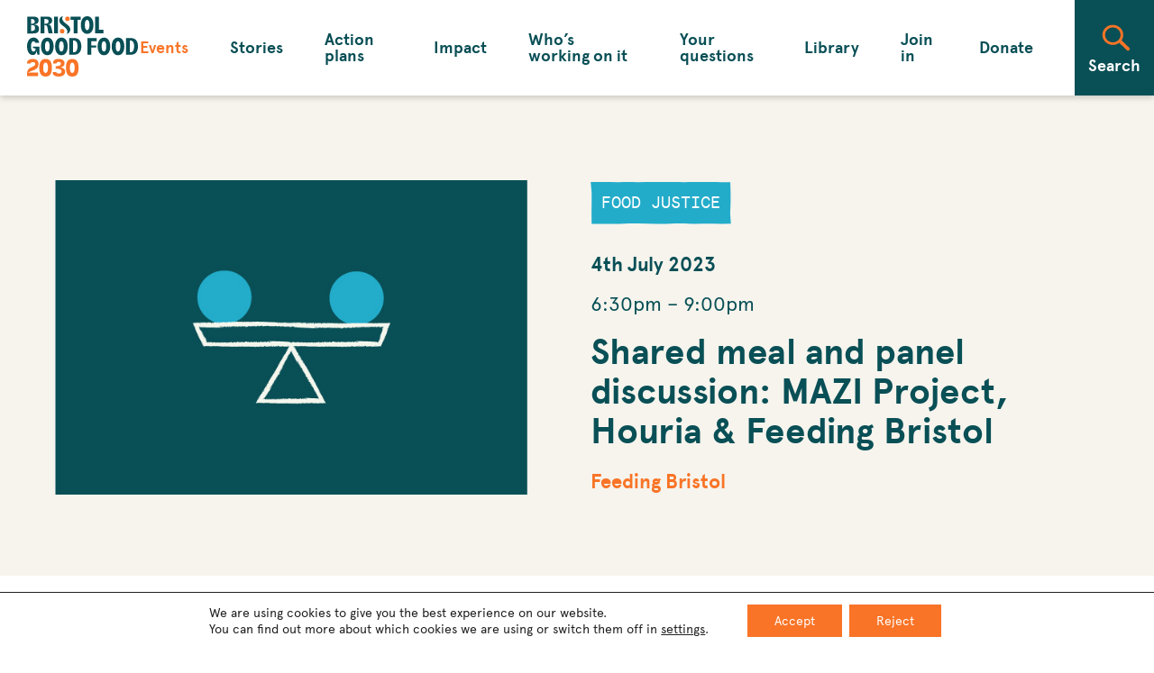

--- FILE ---
content_type: text/html; charset=UTF-8
request_url: https://bristolgoodfood.org/events/shared-meal-and-panel-discussion-mazi-project-houria-feeding-bristol/
body_size: 18168
content:
  <!DOCTYPE html>
  <html class="js" lang="en" prefix="og: http://ogp.me/ns#">
  <head>
  <meta charset="UTF-8" />
  <meta http-equiv="X-UA-Compatible" content="IE=edge,chrome=1">
  <meta name="viewport" content="width=device-width, initial-scale=1.0">
  <meta name="format-detection" content="telephone=no">
  <meta name="description" content="Your route to everyone and everything making Bristol’s food system better for communities, climate and nature.">

  <title>Shared meal and panel discussion: MAZI Project, Houria &amp; Feeding Bristol - Bristol Good Food 2030</title>

    <link rel="apple-touch-icon" sizes="180x180" href="https://bristolgoodfood.org/wp-content/themes/bristol-good-food/assets/images/favicon/apple-touch-icon.png">

    <link rel="preconnect" href="//www.google-analytics.com" crossorigin>
  <link rel="preconnect" href="//stats.g.doubleclick.net" crossorigin>
  <link rel="preconnect" href="//www.google.com" crossorigin >
	<link rel="preconnect" href="https://fonts.gstatic.com" crossorigin>
	<link rel="preconnect" href="//www.googletagmanager.com" crossorigin >
	<link rel="preconnect" href="https://fonts.gstatic.com/" crossorigin>

  <meta name='robots' content='index, follow, max-image-preview:large, max-snippet:-1, max-video-preview:-1' />

	<!-- This site is optimized with the Yoast SEO plugin v26.7 - https://yoast.com/wordpress/plugins/seo/ -->
	<link rel="canonical" href="https://bristolgoodfood.org/events/shared-meal-and-panel-discussion-mazi-project-houria-feeding-bristol/" />
	<meta property="og:locale" content="en_US" />
	<meta property="og:type" content="article" />
	<meta property="og:title" content="Shared meal and panel discussion: MAZI Project, Houria &amp; Feeding Bristol - Bristol Good Food 2030" />
	<meta property="og:description" content="The MAZI Project and Feeding Bristol host an engaging panel discussion on the meaning of Food Justice for Young People in Bristol. The MAZI Project, Feeding Bristol and Houria welcome you to an evening of engaging discussions and delicious food in the heart of Easton! As well as hearing from the three organisations about the work they [&hellip;]" />
	<meta property="og:url" content="https://bristolgoodfood.org/events/shared-meal-and-panel-discussion-mazi-project-houria-feeding-bristol/" />
	<meta property="og:site_name" content="Bristol Good Food 2030" />
	<meta property="article:publisher" content="https://www.facebook.com/bristolfoodnetwork" />
	<meta property="og:image" content="https://bristolgoodfood.org/wp-content/uploads/2022/10/bgf_logo.jpg" />
	<meta property="og:image:width" content="641" />
	<meta property="og:image:height" content="448" />
	<meta property="og:image:type" content="image/jpeg" />
	<meta name="twitter:card" content="summary_large_image" />
	<meta name="twitter:site" content="@Bristolfoodnet" />
	<meta name="twitter:label1" content="Est. reading time" />
	<meta name="twitter:data1" content="2 minutes" />
	<script type="application/ld+json" class="yoast-schema-graph">{"@context":"https://schema.org","@graph":[{"@type":"WebPage","@id":"https://bristolgoodfood.org/events/shared-meal-and-panel-discussion-mazi-project-houria-feeding-bristol/","url":"https://bristolgoodfood.org/events/shared-meal-and-panel-discussion-mazi-project-houria-feeding-bristol/","name":"Shared meal and panel discussion: MAZI Project, Houria & Feeding Bristol - Bristol Good Food 2030","isPartOf":{"@id":"https://bristolgoodfood.org/#website"},"datePublished":"2023-06-21T09:03:54+00:00","breadcrumb":{"@id":"https://bristolgoodfood.org/events/shared-meal-and-panel-discussion-mazi-project-houria-feeding-bristol/#breadcrumb"},"inLanguage":"en-US","potentialAction":[{"@type":"ReadAction","target":["https://bristolgoodfood.org/events/shared-meal-and-panel-discussion-mazi-project-houria-feeding-bristol/"]}]},{"@type":"BreadcrumbList","@id":"https://bristolgoodfood.org/events/shared-meal-and-panel-discussion-mazi-project-houria-feeding-bristol/#breadcrumb","itemListElement":[{"@type":"ListItem","position":1,"name":"Home","item":"https://bristolgoodfood.org/"},{"@type":"ListItem","position":2,"name":"Events","item":"https://bristolgoodfood.org/events/"},{"@type":"ListItem","position":3,"name":"Shared meal and panel discussion: MAZI Project, Houria &#038; Feeding Bristol"}]},{"@type":"WebSite","@id":"https://bristolgoodfood.org/#website","url":"https://bristolgoodfood.org/","name":"Bristol Good Food 2030","description":"Your route to everyone and everything making Bristol’s food system better for communities, climate and nature.","publisher":{"@id":"https://bristolgoodfood.org/#organization"},"potentialAction":[{"@type":"SearchAction","target":{"@type":"EntryPoint","urlTemplate":"https://bristolgoodfood.org/?s={search_term_string}"},"query-input":{"@type":"PropertyValueSpecification","valueRequired":true,"valueName":"search_term_string"}}],"inLanguage":"en-US"},{"@type":"Organization","@id":"https://bristolgoodfood.org/#organization","name":"Bristol Good Food 2030","url":"https://bristolgoodfood.org/","logo":{"@type":"ImageObject","inLanguage":"en-US","@id":"https://bristolgoodfood.org/#/schema/logo/image/","url":"https://bristolgoodfood.org/wp-content/uploads/2022/10/screenshot.png","contentUrl":"https://bristolgoodfood.org/wp-content/uploads/2022/10/screenshot.png","width":1200,"height":900,"caption":"Bristol Good Food 2030"},"image":{"@id":"https://bristolgoodfood.org/#/schema/logo/image/"},"sameAs":["https://www.facebook.com/bristolfoodnetwork","https://x.com/Bristolfoodnet"]}]}</script>
	<!-- / Yoast SEO plugin. -->


<link rel="alternate" title="oEmbed (JSON)" type="application/json+oembed" href="https://bristolgoodfood.org/wp-json/oembed/1.0/embed?url=https%3A%2F%2Fbristolgoodfood.org%2Fevents%2Fshared-meal-and-panel-discussion-mazi-project-houria-feeding-bristol%2F" />
<link rel="alternate" title="oEmbed (XML)" type="text/xml+oembed" href="https://bristolgoodfood.org/wp-json/oembed/1.0/embed?url=https%3A%2F%2Fbristolgoodfood.org%2Fevents%2Fshared-meal-and-panel-discussion-mazi-project-houria-feeding-bristol%2F&#038;format=xml" />
<style id='wp-img-auto-sizes-contain-inline-css' type='text/css'>
img:is([sizes=auto i],[sizes^="auto," i]){contain-intrinsic-size:3000px 1500px}
/*# sourceURL=wp-img-auto-sizes-contain-inline-css */
</style>
<link rel='stylesheet' id='sbi_styles-css' href='https://bristolgoodfood.org/wp-content/plugins/instagram-feed/css/sbi-styles.min.css?ver=6.9.1' type='text/css' media='all' />
<style id='wp-block-library-inline-css' type='text/css'>
:root{--wp-block-synced-color:#7a00df;--wp-block-synced-color--rgb:122,0,223;--wp-bound-block-color:var(--wp-block-synced-color);--wp-editor-canvas-background:#ddd;--wp-admin-theme-color:#007cba;--wp-admin-theme-color--rgb:0,124,186;--wp-admin-theme-color-darker-10:#006ba1;--wp-admin-theme-color-darker-10--rgb:0,107,160.5;--wp-admin-theme-color-darker-20:#005a87;--wp-admin-theme-color-darker-20--rgb:0,90,135;--wp-admin-border-width-focus:2px}@media (min-resolution:192dpi){:root{--wp-admin-border-width-focus:1.5px}}.wp-element-button{cursor:pointer}:root .has-very-light-gray-background-color{background-color:#eee}:root .has-very-dark-gray-background-color{background-color:#313131}:root .has-very-light-gray-color{color:#eee}:root .has-very-dark-gray-color{color:#313131}:root .has-vivid-green-cyan-to-vivid-cyan-blue-gradient-background{background:linear-gradient(135deg,#00d084,#0693e3)}:root .has-purple-crush-gradient-background{background:linear-gradient(135deg,#34e2e4,#4721fb 50%,#ab1dfe)}:root .has-hazy-dawn-gradient-background{background:linear-gradient(135deg,#faaca8,#dad0ec)}:root .has-subdued-olive-gradient-background{background:linear-gradient(135deg,#fafae1,#67a671)}:root .has-atomic-cream-gradient-background{background:linear-gradient(135deg,#fdd79a,#004a59)}:root .has-nightshade-gradient-background{background:linear-gradient(135deg,#330968,#31cdcf)}:root .has-midnight-gradient-background{background:linear-gradient(135deg,#020381,#2874fc)}:root{--wp--preset--font-size--normal:16px;--wp--preset--font-size--huge:42px}.has-regular-font-size{font-size:1em}.has-larger-font-size{font-size:2.625em}.has-normal-font-size{font-size:var(--wp--preset--font-size--normal)}.has-huge-font-size{font-size:var(--wp--preset--font-size--huge)}.has-text-align-center{text-align:center}.has-text-align-left{text-align:left}.has-text-align-right{text-align:right}.has-fit-text{white-space:nowrap!important}#end-resizable-editor-section{display:none}.aligncenter{clear:both}.items-justified-left{justify-content:flex-start}.items-justified-center{justify-content:center}.items-justified-right{justify-content:flex-end}.items-justified-space-between{justify-content:space-between}.screen-reader-text{border:0;clip-path:inset(50%);height:1px;margin:-1px;overflow:hidden;padding:0;position:absolute;width:1px;word-wrap:normal!important}.screen-reader-text:focus{background-color:#ddd;clip-path:none;color:#444;display:block;font-size:1em;height:auto;left:5px;line-height:normal;padding:15px 23px 14px;text-decoration:none;top:5px;width:auto;z-index:100000}html :where(.has-border-color){border-style:solid}html :where([style*=border-top-color]){border-top-style:solid}html :where([style*=border-right-color]){border-right-style:solid}html :where([style*=border-bottom-color]){border-bottom-style:solid}html :where([style*=border-left-color]){border-left-style:solid}html :where([style*=border-width]){border-style:solid}html :where([style*=border-top-width]){border-top-style:solid}html :where([style*=border-right-width]){border-right-style:solid}html :where([style*=border-bottom-width]){border-bottom-style:solid}html :where([style*=border-left-width]){border-left-style:solid}html :where(img[class*=wp-image-]){height:auto;max-width:100%}:where(figure){margin:0 0 1em}html :where(.is-position-sticky){--wp-admin--admin-bar--position-offset:var(--wp-admin--admin-bar--height,0px)}@media screen and (max-width:600px){html :where(.is-position-sticky){--wp-admin--admin-bar--position-offset:0px}}

/*# sourceURL=wp-block-library-inline-css */
</style><style id='global-styles-inline-css' type='text/css'>
:root{--wp--preset--aspect-ratio--square: 1;--wp--preset--aspect-ratio--4-3: 4/3;--wp--preset--aspect-ratio--3-4: 3/4;--wp--preset--aspect-ratio--3-2: 3/2;--wp--preset--aspect-ratio--2-3: 2/3;--wp--preset--aspect-ratio--16-9: 16/9;--wp--preset--aspect-ratio--9-16: 9/16;--wp--preset--color--black: #000000;--wp--preset--color--cyan-bluish-gray: #abb8c3;--wp--preset--color--white: #ffffff;--wp--preset--color--pale-pink: #f78da7;--wp--preset--color--vivid-red: #cf2e2e;--wp--preset--color--luminous-vivid-orange: #ff6900;--wp--preset--color--luminous-vivid-amber: #fcb900;--wp--preset--color--light-green-cyan: #7bdcb5;--wp--preset--color--vivid-green-cyan: #00d084;--wp--preset--color--pale-cyan-blue: #8ed1fc;--wp--preset--color--vivid-cyan-blue: #0693e3;--wp--preset--color--vivid-purple: #9b51e0;--wp--preset--color--light: #fcfcff;--wp--preset--color--primary: #4faedd;--wp--preset--color--secondary: #262261;--wp--preset--gradient--vivid-cyan-blue-to-vivid-purple: linear-gradient(135deg,rgb(6,147,227) 0%,rgb(155,81,224) 100%);--wp--preset--gradient--light-green-cyan-to-vivid-green-cyan: linear-gradient(135deg,rgb(122,220,180) 0%,rgb(0,208,130) 100%);--wp--preset--gradient--luminous-vivid-amber-to-luminous-vivid-orange: linear-gradient(135deg,rgb(252,185,0) 0%,rgb(255,105,0) 100%);--wp--preset--gradient--luminous-vivid-orange-to-vivid-red: linear-gradient(135deg,rgb(255,105,0) 0%,rgb(207,46,46) 100%);--wp--preset--gradient--very-light-gray-to-cyan-bluish-gray: linear-gradient(135deg,rgb(238,238,238) 0%,rgb(169,184,195) 100%);--wp--preset--gradient--cool-to-warm-spectrum: linear-gradient(135deg,rgb(74,234,220) 0%,rgb(151,120,209) 20%,rgb(207,42,186) 40%,rgb(238,44,130) 60%,rgb(251,105,98) 80%,rgb(254,248,76) 100%);--wp--preset--gradient--blush-light-purple: linear-gradient(135deg,rgb(255,206,236) 0%,rgb(152,150,240) 100%);--wp--preset--gradient--blush-bordeaux: linear-gradient(135deg,rgb(254,205,165) 0%,rgb(254,45,45) 50%,rgb(107,0,62) 100%);--wp--preset--gradient--luminous-dusk: linear-gradient(135deg,rgb(255,203,112) 0%,rgb(199,81,192) 50%,rgb(65,88,208) 100%);--wp--preset--gradient--pale-ocean: linear-gradient(135deg,rgb(255,245,203) 0%,rgb(182,227,212) 50%,rgb(51,167,181) 100%);--wp--preset--gradient--electric-grass: linear-gradient(135deg,rgb(202,248,128) 0%,rgb(113,206,126) 100%);--wp--preset--gradient--midnight: linear-gradient(135deg,rgb(2,3,129) 0%,rgb(40,116,252) 100%);--wp--preset--font-size--small: 13px;--wp--preset--font-size--medium: 20px;--wp--preset--font-size--large: 36px;--wp--preset--font-size--x-large: 42px;--wp--preset--spacing--20: 0.44rem;--wp--preset--spacing--30: 0.67rem;--wp--preset--spacing--40: 1rem;--wp--preset--spacing--50: 1.5rem;--wp--preset--spacing--60: 2.25rem;--wp--preset--spacing--70: 3.38rem;--wp--preset--spacing--80: 5.06rem;--wp--preset--shadow--natural: 6px 6px 9px rgba(0, 0, 0, 0.2);--wp--preset--shadow--deep: 12px 12px 50px rgba(0, 0, 0, 0.4);--wp--preset--shadow--sharp: 6px 6px 0px rgba(0, 0, 0, 0.2);--wp--preset--shadow--outlined: 6px 6px 0px -3px rgb(255, 255, 255), 6px 6px rgb(0, 0, 0);--wp--preset--shadow--crisp: 6px 6px 0px rgb(0, 0, 0);}:where(body) { margin: 0; }.wp-site-blocks > .alignleft { float: left; margin-right: 2em; }.wp-site-blocks > .alignright { float: right; margin-left: 2em; }.wp-site-blocks > .aligncenter { justify-content: center; margin-left: auto; margin-right: auto; }:where(.is-layout-flex){gap: 0.5em;}:where(.is-layout-grid){gap: 0.5em;}.is-layout-flow > .alignleft{float: left;margin-inline-start: 0;margin-inline-end: 2em;}.is-layout-flow > .alignright{float: right;margin-inline-start: 2em;margin-inline-end: 0;}.is-layout-flow > .aligncenter{margin-left: auto !important;margin-right: auto !important;}.is-layout-constrained > .alignleft{float: left;margin-inline-start: 0;margin-inline-end: 2em;}.is-layout-constrained > .alignright{float: right;margin-inline-start: 2em;margin-inline-end: 0;}.is-layout-constrained > .aligncenter{margin-left: auto !important;margin-right: auto !important;}.is-layout-constrained > :where(:not(.alignleft):not(.alignright):not(.alignfull)){margin-left: auto !important;margin-right: auto !important;}body .is-layout-flex{display: flex;}.is-layout-flex{flex-wrap: wrap;align-items: center;}.is-layout-flex > :is(*, div){margin: 0;}body .is-layout-grid{display: grid;}.is-layout-grid > :is(*, div){margin: 0;}body{padding-top: 0px;padding-right: 0px;padding-bottom: 0px;padding-left: 0px;}a:where(:not(.wp-element-button)){text-decoration: underline;}:root :where(.wp-element-button, .wp-block-button__link){background-color: #32373c;border-width: 0;color: #fff;font-family: inherit;font-size: inherit;font-style: inherit;font-weight: inherit;letter-spacing: inherit;line-height: inherit;padding-top: calc(0.667em + 2px);padding-right: calc(1.333em + 2px);padding-bottom: calc(0.667em + 2px);padding-left: calc(1.333em + 2px);text-decoration: none;text-transform: inherit;}.has-black-color{color: var(--wp--preset--color--black) !important;}.has-cyan-bluish-gray-color{color: var(--wp--preset--color--cyan-bluish-gray) !important;}.has-white-color{color: var(--wp--preset--color--white) !important;}.has-pale-pink-color{color: var(--wp--preset--color--pale-pink) !important;}.has-vivid-red-color{color: var(--wp--preset--color--vivid-red) !important;}.has-luminous-vivid-orange-color{color: var(--wp--preset--color--luminous-vivid-orange) !important;}.has-luminous-vivid-amber-color{color: var(--wp--preset--color--luminous-vivid-amber) !important;}.has-light-green-cyan-color{color: var(--wp--preset--color--light-green-cyan) !important;}.has-vivid-green-cyan-color{color: var(--wp--preset--color--vivid-green-cyan) !important;}.has-pale-cyan-blue-color{color: var(--wp--preset--color--pale-cyan-blue) !important;}.has-vivid-cyan-blue-color{color: var(--wp--preset--color--vivid-cyan-blue) !important;}.has-vivid-purple-color{color: var(--wp--preset--color--vivid-purple) !important;}.has-light-color{color: var(--wp--preset--color--light) !important;}.has-primary-color{color: var(--wp--preset--color--primary) !important;}.has-secondary-color{color: var(--wp--preset--color--secondary) !important;}.has-black-background-color{background-color: var(--wp--preset--color--black) !important;}.has-cyan-bluish-gray-background-color{background-color: var(--wp--preset--color--cyan-bluish-gray) !important;}.has-white-background-color{background-color: var(--wp--preset--color--white) !important;}.has-pale-pink-background-color{background-color: var(--wp--preset--color--pale-pink) !important;}.has-vivid-red-background-color{background-color: var(--wp--preset--color--vivid-red) !important;}.has-luminous-vivid-orange-background-color{background-color: var(--wp--preset--color--luminous-vivid-orange) !important;}.has-luminous-vivid-amber-background-color{background-color: var(--wp--preset--color--luminous-vivid-amber) !important;}.has-light-green-cyan-background-color{background-color: var(--wp--preset--color--light-green-cyan) !important;}.has-vivid-green-cyan-background-color{background-color: var(--wp--preset--color--vivid-green-cyan) !important;}.has-pale-cyan-blue-background-color{background-color: var(--wp--preset--color--pale-cyan-blue) !important;}.has-vivid-cyan-blue-background-color{background-color: var(--wp--preset--color--vivid-cyan-blue) !important;}.has-vivid-purple-background-color{background-color: var(--wp--preset--color--vivid-purple) !important;}.has-light-background-color{background-color: var(--wp--preset--color--light) !important;}.has-primary-background-color{background-color: var(--wp--preset--color--primary) !important;}.has-secondary-background-color{background-color: var(--wp--preset--color--secondary) !important;}.has-black-border-color{border-color: var(--wp--preset--color--black) !important;}.has-cyan-bluish-gray-border-color{border-color: var(--wp--preset--color--cyan-bluish-gray) !important;}.has-white-border-color{border-color: var(--wp--preset--color--white) !important;}.has-pale-pink-border-color{border-color: var(--wp--preset--color--pale-pink) !important;}.has-vivid-red-border-color{border-color: var(--wp--preset--color--vivid-red) !important;}.has-luminous-vivid-orange-border-color{border-color: var(--wp--preset--color--luminous-vivid-orange) !important;}.has-luminous-vivid-amber-border-color{border-color: var(--wp--preset--color--luminous-vivid-amber) !important;}.has-light-green-cyan-border-color{border-color: var(--wp--preset--color--light-green-cyan) !important;}.has-vivid-green-cyan-border-color{border-color: var(--wp--preset--color--vivid-green-cyan) !important;}.has-pale-cyan-blue-border-color{border-color: var(--wp--preset--color--pale-cyan-blue) !important;}.has-vivid-cyan-blue-border-color{border-color: var(--wp--preset--color--vivid-cyan-blue) !important;}.has-vivid-purple-border-color{border-color: var(--wp--preset--color--vivid-purple) !important;}.has-light-border-color{border-color: var(--wp--preset--color--light) !important;}.has-primary-border-color{border-color: var(--wp--preset--color--primary) !important;}.has-secondary-border-color{border-color: var(--wp--preset--color--secondary) !important;}.has-vivid-cyan-blue-to-vivid-purple-gradient-background{background: var(--wp--preset--gradient--vivid-cyan-blue-to-vivid-purple) !important;}.has-light-green-cyan-to-vivid-green-cyan-gradient-background{background: var(--wp--preset--gradient--light-green-cyan-to-vivid-green-cyan) !important;}.has-luminous-vivid-amber-to-luminous-vivid-orange-gradient-background{background: var(--wp--preset--gradient--luminous-vivid-amber-to-luminous-vivid-orange) !important;}.has-luminous-vivid-orange-to-vivid-red-gradient-background{background: var(--wp--preset--gradient--luminous-vivid-orange-to-vivid-red) !important;}.has-very-light-gray-to-cyan-bluish-gray-gradient-background{background: var(--wp--preset--gradient--very-light-gray-to-cyan-bluish-gray) !important;}.has-cool-to-warm-spectrum-gradient-background{background: var(--wp--preset--gradient--cool-to-warm-spectrum) !important;}.has-blush-light-purple-gradient-background{background: var(--wp--preset--gradient--blush-light-purple) !important;}.has-blush-bordeaux-gradient-background{background: var(--wp--preset--gradient--blush-bordeaux) !important;}.has-luminous-dusk-gradient-background{background: var(--wp--preset--gradient--luminous-dusk) !important;}.has-pale-ocean-gradient-background{background: var(--wp--preset--gradient--pale-ocean) !important;}.has-electric-grass-gradient-background{background: var(--wp--preset--gradient--electric-grass) !important;}.has-midnight-gradient-background{background: var(--wp--preset--gradient--midnight) !important;}.has-small-font-size{font-size: var(--wp--preset--font-size--small) !important;}.has-medium-font-size{font-size: var(--wp--preset--font-size--medium) !important;}.has-large-font-size{font-size: var(--wp--preset--font-size--large) !important;}.has-x-large-font-size{font-size: var(--wp--preset--font-size--x-large) !important;}
/*# sourceURL=global-styles-inline-css */
</style>

<link rel='stylesheet' id='bristol_good_food-style-css' href='https://bristolgoodfood.org/wp-content/themes/bristol-good-food/assets/style.min.css?ver=6.9.1749133695' type='text/css' media='all' />
<link rel='stylesheet' id='moove_gdpr_frontend-css' href='https://bristolgoodfood.org/wp-content/plugins/gdpr-cookie-compliance/dist/styles/gdpr-main-nf.css?ver=5.0.9' type='text/css' media='all' />
<style id='moove_gdpr_frontend-inline-css' type='text/css'>
				#moove_gdpr_cookie_modal .moove-gdpr-modal-content .moove-gdpr-tab-main h3.tab-title, 
				#moove_gdpr_cookie_modal .moove-gdpr-modal-content .moove-gdpr-tab-main span.tab-title,
				#moove_gdpr_cookie_modal .moove-gdpr-modal-content .moove-gdpr-modal-left-content #moove-gdpr-menu li a, 
				#moove_gdpr_cookie_modal .moove-gdpr-modal-content .moove-gdpr-modal-left-content #moove-gdpr-menu li button,
				#moove_gdpr_cookie_modal .moove-gdpr-modal-content .moove-gdpr-modal-left-content .moove-gdpr-branding-cnt a,
				#moove_gdpr_cookie_modal .moove-gdpr-modal-content .moove-gdpr-modal-footer-content .moove-gdpr-button-holder a.mgbutton, 
				#moove_gdpr_cookie_modal .moove-gdpr-modal-content .moove-gdpr-modal-footer-content .moove-gdpr-button-holder button.mgbutton,
				#moove_gdpr_cookie_modal .cookie-switch .cookie-slider:after, 
				#moove_gdpr_cookie_modal .cookie-switch .slider:after, 
				#moove_gdpr_cookie_modal .switch .cookie-slider:after, 
				#moove_gdpr_cookie_modal .switch .slider:after,
				#moove_gdpr_cookie_info_bar .moove-gdpr-info-bar-container .moove-gdpr-info-bar-content p, 
				#moove_gdpr_cookie_info_bar .moove-gdpr-info-bar-container .moove-gdpr-info-bar-content p a,
				#moove_gdpr_cookie_info_bar .moove-gdpr-info-bar-container .moove-gdpr-info-bar-content a.mgbutton, 
				#moove_gdpr_cookie_info_bar .moove-gdpr-info-bar-container .moove-gdpr-info-bar-content button.mgbutton,
				#moove_gdpr_cookie_modal .moove-gdpr-modal-content .moove-gdpr-tab-main .moove-gdpr-tab-main-content h1, 
				#moove_gdpr_cookie_modal .moove-gdpr-modal-content .moove-gdpr-tab-main .moove-gdpr-tab-main-content h2, 
				#moove_gdpr_cookie_modal .moove-gdpr-modal-content .moove-gdpr-tab-main .moove-gdpr-tab-main-content h3, 
				#moove_gdpr_cookie_modal .moove-gdpr-modal-content .moove-gdpr-tab-main .moove-gdpr-tab-main-content h4, 
				#moove_gdpr_cookie_modal .moove-gdpr-modal-content .moove-gdpr-tab-main .moove-gdpr-tab-main-content h5, 
				#moove_gdpr_cookie_modal .moove-gdpr-modal-content .moove-gdpr-tab-main .moove-gdpr-tab-main-content h6,
				#moove_gdpr_cookie_modal .moove-gdpr-modal-content.moove_gdpr_modal_theme_v2 .moove-gdpr-modal-title .tab-title,
				#moove_gdpr_cookie_modal .moove-gdpr-modal-content.moove_gdpr_modal_theme_v2 .moove-gdpr-tab-main h3.tab-title, 
				#moove_gdpr_cookie_modal .moove-gdpr-modal-content.moove_gdpr_modal_theme_v2 .moove-gdpr-tab-main span.tab-title,
				#moove_gdpr_cookie_modal .moove-gdpr-modal-content.moove_gdpr_modal_theme_v2 .moove-gdpr-branding-cnt a {
					font-weight: inherit				}
			#moove_gdpr_cookie_modal,#moove_gdpr_cookie_info_bar,.gdpr_cookie_settings_shortcode_content{font-family:Apercu,sans-serif}#moove_gdpr_save_popup_settings_button{background-color:#373737;color:#fff}#moove_gdpr_save_popup_settings_button:hover{background-color:#000}#moove_gdpr_cookie_info_bar .moove-gdpr-info-bar-container .moove-gdpr-info-bar-content a.mgbutton,#moove_gdpr_cookie_info_bar .moove-gdpr-info-bar-container .moove-gdpr-info-bar-content button.mgbutton{background-color:#f97427}#moove_gdpr_cookie_modal .moove-gdpr-modal-content .moove-gdpr-modal-footer-content .moove-gdpr-button-holder a.mgbutton,#moove_gdpr_cookie_modal .moove-gdpr-modal-content .moove-gdpr-modal-footer-content .moove-gdpr-button-holder button.mgbutton,.gdpr_cookie_settings_shortcode_content .gdpr-shr-button.button-green{background-color:#f97427;border-color:#f97427}#moove_gdpr_cookie_modal .moove-gdpr-modal-content .moove-gdpr-modal-footer-content .moove-gdpr-button-holder a.mgbutton:hover,#moove_gdpr_cookie_modal .moove-gdpr-modal-content .moove-gdpr-modal-footer-content .moove-gdpr-button-holder button.mgbutton:hover,.gdpr_cookie_settings_shortcode_content .gdpr-shr-button.button-green:hover{background-color:#fff;color:#f97427}#moove_gdpr_cookie_modal .moove-gdpr-modal-content .moove-gdpr-modal-close i,#moove_gdpr_cookie_modal .moove-gdpr-modal-content .moove-gdpr-modal-close span.gdpr-icon{background-color:#f97427;border:1px solid #f97427}#moove_gdpr_cookie_info_bar span.moove-gdpr-infobar-allow-all.focus-g,#moove_gdpr_cookie_info_bar span.moove-gdpr-infobar-allow-all:focus,#moove_gdpr_cookie_info_bar button.moove-gdpr-infobar-allow-all.focus-g,#moove_gdpr_cookie_info_bar button.moove-gdpr-infobar-allow-all:focus,#moove_gdpr_cookie_info_bar span.moove-gdpr-infobar-reject-btn.focus-g,#moove_gdpr_cookie_info_bar span.moove-gdpr-infobar-reject-btn:focus,#moove_gdpr_cookie_info_bar button.moove-gdpr-infobar-reject-btn.focus-g,#moove_gdpr_cookie_info_bar button.moove-gdpr-infobar-reject-btn:focus,#moove_gdpr_cookie_info_bar span.change-settings-button.focus-g,#moove_gdpr_cookie_info_bar span.change-settings-button:focus,#moove_gdpr_cookie_info_bar button.change-settings-button.focus-g,#moove_gdpr_cookie_info_bar button.change-settings-button:focus{-webkit-box-shadow:0 0 1px 3px #f97427;-moz-box-shadow:0 0 1px 3px #f97427;box-shadow:0 0 1px 3px #f97427}#moove_gdpr_cookie_modal .moove-gdpr-modal-content .moove-gdpr-modal-close i:hover,#moove_gdpr_cookie_modal .moove-gdpr-modal-content .moove-gdpr-modal-close span.gdpr-icon:hover,#moove_gdpr_cookie_info_bar span[data-href]>u.change-settings-button{color:#f97427}#moove_gdpr_cookie_modal .moove-gdpr-modal-content .moove-gdpr-modal-left-content #moove-gdpr-menu li.menu-item-selected a span.gdpr-icon,#moove_gdpr_cookie_modal .moove-gdpr-modal-content .moove-gdpr-modal-left-content #moove-gdpr-menu li.menu-item-selected button span.gdpr-icon{color:inherit}#moove_gdpr_cookie_modal .moove-gdpr-modal-content .moove-gdpr-modal-left-content #moove-gdpr-menu li a span.gdpr-icon,#moove_gdpr_cookie_modal .moove-gdpr-modal-content .moove-gdpr-modal-left-content #moove-gdpr-menu li button span.gdpr-icon{color:inherit}#moove_gdpr_cookie_modal .gdpr-acc-link{line-height:0;font-size:0;color:transparent;position:absolute}#moove_gdpr_cookie_modal .moove-gdpr-modal-content .moove-gdpr-modal-close:hover i,#moove_gdpr_cookie_modal .moove-gdpr-modal-content .moove-gdpr-modal-left-content #moove-gdpr-menu li a,#moove_gdpr_cookie_modal .moove-gdpr-modal-content .moove-gdpr-modal-left-content #moove-gdpr-menu li button,#moove_gdpr_cookie_modal .moove-gdpr-modal-content .moove-gdpr-modal-left-content #moove-gdpr-menu li button i,#moove_gdpr_cookie_modal .moove-gdpr-modal-content .moove-gdpr-modal-left-content #moove-gdpr-menu li a i,#moove_gdpr_cookie_modal .moove-gdpr-modal-content .moove-gdpr-tab-main .moove-gdpr-tab-main-content a:hover,#moove_gdpr_cookie_info_bar.moove-gdpr-dark-scheme .moove-gdpr-info-bar-container .moove-gdpr-info-bar-content a.mgbutton:hover,#moove_gdpr_cookie_info_bar.moove-gdpr-dark-scheme .moove-gdpr-info-bar-container .moove-gdpr-info-bar-content button.mgbutton:hover,#moove_gdpr_cookie_info_bar.moove-gdpr-dark-scheme .moove-gdpr-info-bar-container .moove-gdpr-info-bar-content a:hover,#moove_gdpr_cookie_info_bar.moove-gdpr-dark-scheme .moove-gdpr-info-bar-container .moove-gdpr-info-bar-content button:hover,#moove_gdpr_cookie_info_bar.moove-gdpr-dark-scheme .moove-gdpr-info-bar-container .moove-gdpr-info-bar-content span.change-settings-button:hover,#moove_gdpr_cookie_info_bar.moove-gdpr-dark-scheme .moove-gdpr-info-bar-container .moove-gdpr-info-bar-content button.change-settings-button:hover,#moove_gdpr_cookie_info_bar.moove-gdpr-dark-scheme .moove-gdpr-info-bar-container .moove-gdpr-info-bar-content u.change-settings-button:hover,#moove_gdpr_cookie_info_bar span[data-href]>u.change-settings-button,#moove_gdpr_cookie_info_bar.moove-gdpr-dark-scheme .moove-gdpr-info-bar-container .moove-gdpr-info-bar-content a.mgbutton.focus-g,#moove_gdpr_cookie_info_bar.moove-gdpr-dark-scheme .moove-gdpr-info-bar-container .moove-gdpr-info-bar-content button.mgbutton.focus-g,#moove_gdpr_cookie_info_bar.moove-gdpr-dark-scheme .moove-gdpr-info-bar-container .moove-gdpr-info-bar-content a.focus-g,#moove_gdpr_cookie_info_bar.moove-gdpr-dark-scheme .moove-gdpr-info-bar-container .moove-gdpr-info-bar-content button.focus-g,#moove_gdpr_cookie_info_bar.moove-gdpr-dark-scheme .moove-gdpr-info-bar-container .moove-gdpr-info-bar-content a.mgbutton:focus,#moove_gdpr_cookie_info_bar.moove-gdpr-dark-scheme .moove-gdpr-info-bar-container .moove-gdpr-info-bar-content button.mgbutton:focus,#moove_gdpr_cookie_info_bar.moove-gdpr-dark-scheme .moove-gdpr-info-bar-container .moove-gdpr-info-bar-content a:focus,#moove_gdpr_cookie_info_bar.moove-gdpr-dark-scheme .moove-gdpr-info-bar-container .moove-gdpr-info-bar-content button:focus,#moove_gdpr_cookie_info_bar.moove-gdpr-dark-scheme .moove-gdpr-info-bar-container .moove-gdpr-info-bar-content span.change-settings-button.focus-g,span.change-settings-button:focus,button.change-settings-button.focus-g,button.change-settings-button:focus,#moove_gdpr_cookie_info_bar.moove-gdpr-dark-scheme .moove-gdpr-info-bar-container .moove-gdpr-info-bar-content u.change-settings-button.focus-g,#moove_gdpr_cookie_info_bar.moove-gdpr-dark-scheme .moove-gdpr-info-bar-container .moove-gdpr-info-bar-content u.change-settings-button:focus{color:#f97427}#moove_gdpr_cookie_modal .moove-gdpr-branding.focus-g span,#moove_gdpr_cookie_modal .moove-gdpr-modal-content .moove-gdpr-tab-main a.focus-g,#moove_gdpr_cookie_modal .moove-gdpr-modal-content .moove-gdpr-tab-main .gdpr-cd-details-toggle.focus-g{color:#f97427}#moove_gdpr_cookie_modal.gdpr_lightbox-hide{display:none}#moove_gdpr_cookie_info_bar .moove-gdpr-info-bar-container .moove-gdpr-info-bar-content a.mgbutton,#moove_gdpr_cookie_info_bar .moove-gdpr-info-bar-container .moove-gdpr-info-bar-content button.mgbutton,#moove_gdpr_cookie_modal .moove-gdpr-modal-content .moove-gdpr-modal-footer-content .moove-gdpr-button-holder a.mgbutton,#moove_gdpr_cookie_modal .moove-gdpr-modal-content .moove-gdpr-modal-footer-content .moove-gdpr-button-holder button.mgbutton,.gdpr-shr-button,#moove_gdpr_cookie_info_bar .moove-gdpr-infobar-close-btn{border-radius:0}
/*# sourceURL=moove_gdpr_frontend-inline-css */
</style>
<script type="text/javascript" src="https://bristolgoodfood.org/wp/wp-includes/js/jquery/jquery.min.js?ver=3.7.1" id="jquery-core-js"></script>
<link rel="https://api.w.org/" href="https://bristolgoodfood.org/wp-json/" /><link rel="EditURI" type="application/rsd+xml" title="RSD" href="https://bristolgoodfood.org/wp/xmlrpc.php?rsd" />
<meta name="generator" content="WordPress 6.9" />
<link rel='shortlink' href='https://bristolgoodfood.org/?p=7573' />



  

  	
</head>

	<body class="Frontend wp-singular event-template-default single single-event postid-7573 wp-theme-bristol-good-food">

		<span id="topAnchor"></span>

    

		<a class="Button SkipLink" href="#MainContent">Skip to content</a>

		<div class="PageWrapper" data-scroll-Container>

			<header class="Header" role="banner" data-scroll-section>
    <a href="https://bristolgoodfood.org" class="Header__Logo" title="Go to homepage" tabindex="0">
      <svg xmlns="http://www.w3.org/2000/svg" x="0" y="0" viewBox="0 0 419 225.9" style="enable-background:new 0 0 419 225.9" xml:space="preserve" focusable="false" tabindex="-1">
<title>Bristl Better Food 2030</title>
<style>.st0{fill:#094f56}.st1{fill:#f97427}</style><path class="st0" d="M160 39.4c-1.7-2.4-3.9-4.5-6.2-6.5-5.1-4.2-11.6-8.1-15.9-13.2-3.3-3.9-6-9.6-4.9-15 .4-2 2.2-3.8 4-4.6 0 0-1.9.1-3.9.5-11 2.5-14.2 16.8-7.8 25.7 1.7 2.4 3.9 4.5 6.2 6.5 5.1 4.2 11.6 8.1 15.9 13.2 3.3 3.9 6 9.6 4.9 15-.4 2-2.2 3.8-4 4.6 0 0 1.9-.1 3.9-.5 11-2.5 14.2-16.8 7.8-25.7z"/><circle class="st1" cx="152.7" cy="9.7" r="8.5"/><circle class="st1" cx="132.6" cy="56.1" r="8.5"/><g><path class="st0" d="M23.5 30.6c14.6.5 21.9 6 21.9 16.3 0 3.1-.5 5.8-1.5 8.1s-2.2 4-3.6 5.2c-1.4 1.2-3.3 2.1-5.5 2.8-2.3.7-4.3 1.1-6.1 1.3-1.8.2-3.9.2-6.3.2H.4v-63H23c6.5 0 11.6 1.1 15.2 3.2 3.6 2.1 5.4 5.8 5.4 11 0 5-1.7 8.7-5 11s-8.4 3.7-15.1 3.9zm2.5-4.3c2.1-1.4 3.1-3.5 3.1-6.3s-1-5-3.1-6.8c-2-1.8-4.6-2.7-7.7-2.7H15v17.9c5.2.1 8.9-.7 11-2.1zm-11.1 29h3.4c3.3 0 6.1-.9 8.4-2.7 2.3-1.8 3.5-4.9 3.5-9.3 0-3.7-1.1-6.3-3.3-7.9-2.2-1.5-6.2-2.3-12-2.4v22.3zM76.3 30.6c1.7 0 3.2.1 4.4.2 1.2.1 2.3.4 3.4.9s2 1 2.7 1.6 1.5 1.6 2.2 2.9c.7 1.3 1.4 2.7 1.9 4.1.5 1.5 1.1 3.5 1.8 5.9.7 2.5 1.3 5.1 1.9 7.7.6 2.7 1.3 6 2.2 10 .1.2.1.3.1.5H81.2L77 41.8c-.7-3.5-1.8-5.8-3.3-7-1.6-1.2-4.3-1.8-8.2-1.8v31.4H51v-63h24.8c12.8 0 19.2 4.7 19.2 14 0 4.9-1.6 8.6-4.8 11.2-3.2 2.7-7.8 4-13.9 4zM65.5 10.4v18.1c6-.1 10.1-.8 12.4-2.1 2.3-1.3 3.4-3.6 3.4-6.8 0-3.4-1-5.8-2.9-7.1-1.9-1.3-4.6-2-8-2l-4.9-.1zM116.5 64.4H102v-63h14.5v63zM164.3 1.4h38v12.3h-11.7v50.7H176V13.8h-11.7V1.4zM227.2 65.9c-5.2 0-9.7-1.5-13.3-4.5-3.7-3-6.3-6.9-8.1-11.8-1.7-4.9-2.6-10.4-2.6-16.6s.9-11.8 2.6-16.7c1.7-4.9 4.4-8.8 8.1-11.8 3.7-3 8.1-4.5 13.3-4.5 7.7 0 13.6 3.1 17.6 9.3 4.1 6.2 6.1 14.1 6.1 23.7s-2 17.5-6.1 23.7c-4.1 6.1-10 9.2-17.6 9.2zm0-13.8c2.6 0 4.7-1.6 6.3-4.8 1.6-3.2 2.3-8 2.3-14.4s-.8-11.1-2.3-14.4c-1.6-3.2-3.7-4.8-6.3-4.8-2.8 0-4.9 1.6-6.5 4.8-1.6 3.2-2.3 8-2.3 14.4s.8 11.2 2.3 14.4c1.5 3.2 3.7 4.8 6.5 4.8zM271.3 1.4v49.4h17.5v13.6h-32v-63h14.5zM22.5 113.6v4.5l10.2 3.5c-.3 3.3-1.2 5.8-2.6 7.6-1.7 2-3.7 3-6.1 3-2.7 0-4.9-1.6-6.5-4.8-1.6-3.2-2.4-8-2.4-14.4s.8-11.2 2.5-14.4c1.6-3.2 3.9-4.8 6.8-4.8 3.2 0 5.5 1.9 6.8 5.7H46c-1.2-5.9-3.6-10.7-7.2-14.2C35.1 81.8 30.5 80 25 80c-8.2 0-14.4 3.1-18.6 9.3-4.3 6.2-6.4 14-6.4 23.6 0 6.1.8 11.6 2.5 16.5 1.6 4.9 4.1 8.8 7.5 11.7 3.3 2.9 7.2 4.3 11.7 4.3 2.3-.1 4.4-.5 6.1-1.4 1.7-.8 3.1-1.9 4-3.3.9-1.4 1.6-2.9 2.2-4.6.6-1.7.9-3.4.9-5.2 0-1.1 0-2.2-.1-3.3l5 16.8h7.1v-30.9H22.5zM76.7 145.9c-5.2 0-9.7-1.5-13.3-4.5-3.7-3-6.3-6.9-8.1-11.8-1.7-4.9-2.6-10.4-2.6-16.6s.9-11.8 2.6-16.7c1.7-4.9 4.4-8.8 8.1-11.8 3.7-3 8.1-4.5 13.3-4.5 7.7 0 13.6 3.1 17.6 9.3 4.1 6.2 6.1 14.1 6.1 23.7s-2 17.5-6.1 23.7c-4.1 6.1-9.9 9.2-17.6 9.2zm0-13.8c2.6 0 4.7-1.6 6.3-4.8 1.6-3.2 2.3-8 2.3-14.4s-.8-11.1-2.3-14.4c-1.6-3.2-3.7-4.8-6.3-4.8-2.8 0-4.9 1.6-6.5 4.8-1.6 3.2-2.3 8-2.3 14.4s.8 11.2 2.3 14.4c1.6 3.2 3.7 4.8 6.5 4.8zM129.9 145.9c-5.2 0-9.7-1.5-13.3-4.5-3.7-3-6.3-6.9-8.1-11.8-1.7-4.9-2.6-10.4-2.6-16.6s.9-11.8 2.6-16.7c1.7-4.9 4.4-8.8 8.1-11.8 3.7-3 8.1-4.5 13.3-4.5 7.7 0 13.6 3.1 17.6 9.3 4.1 6.2 6.1 14.1 6.1 23.7s-2 17.5-6.1 23.7c-4.1 6.1-10 9.2-17.6 9.2zm0-13.8c2.6 0 4.7-1.6 6.3-4.8 1.6-3.2 2.3-8 2.3-14.4s-.8-11.1-2.3-14.4c-1.6-3.2-3.7-4.8-6.3-4.8-2.8 0-4.9 1.6-6.5 4.8-1.6 3.2-2.3 8-2.3 14.4s.8 11.2 2.3 14.4c1.5 3.2 3.7 4.8 6.5 4.8zM175.5 144.4h-15.9v-63h15.9c10.7.1 18.3 2.9 22.8 8.4s6.8 13.1 6.8 22.9c0 4.7-.5 9-1.5 12.6-1 3.7-2.6 7-4.8 9.9-2.2 2.9-5.2 5.2-9.1 6.8-4 1.6-8.7 2.4-14.2 2.4zm-1.4-53.9v44.8c6.2-.1 10.5-2.1 12.9-6.1 2.4-3.9 3.6-9.5 3.6-16.6 0-3.4-.2-6.3-.7-8.8-.5-2.5-1.3-4.8-2.5-6.8-1.2-2.1-2.9-3.7-5.1-4.8-2.3-1-5-1.6-8.2-1.7zM243 144.4h-14.5v-63h34.7v12.3H243v15.8h18.3v7.9H243v27zM290.7 145.9c-5.2 0-9.7-1.5-13.3-4.5-3.7-3-6.3-6.9-8.1-11.8-1.7-4.9-2.6-10.4-2.6-16.6s.9-11.8 2.6-16.7c1.7-4.9 4.4-8.8 8.1-11.8 3.7-3 8.1-4.5 13.3-4.5 7.7 0 13.6 3.1 17.6 9.3 4.1 6.2 6.1 14.1 6.1 23.7s-2 17.5-6.1 23.7c-4 6.1-9.9 9.2-17.6 9.2zm0-13.8c2.6 0 4.7-1.6 6.3-4.8 1.6-3.2 2.3-8 2.3-14.4s-.8-11.1-2.3-14.4c-1.6-3.2-3.7-4.8-6.3-4.8-2.8 0-4.9 1.6-6.5 4.8-1.6 3.2-2.3 8-2.3 14.4s.8 11.2 2.3 14.4c1.6 3.2 3.7 4.8 6.5 4.8zM343.9 145.9c-5.2 0-9.7-1.5-13.3-4.5-3.7-3-6.3-6.9-8.1-11.8-1.7-4.9-2.6-10.4-2.6-16.6s.9-11.8 2.6-16.7c1.7-4.9 4.4-8.8 8.1-11.8 3.7-3 8.1-4.5 13.3-4.5 7.7 0 13.6 3.1 17.6 9.3 4.1 6.2 6.1 14.1 6.1 23.7s-2 17.5-6.1 23.7c-4.1 6.1-9.9 9.2-17.6 9.2zm0-13.8c2.6 0 4.7-1.6 6.3-4.8 1.6-3.2 2.3-8 2.3-14.4s-.8-11.1-2.3-14.4c-1.6-3.2-3.7-4.8-6.3-4.8-2.8 0-4.9 1.6-6.5 4.8-1.6 3.2-2.3 8-2.3 14.4s.8 11.2 2.3 14.4c1.6 3.2 3.7 4.8 6.5 4.8zM389.5 144.4h-15.9v-63h15.9c10.7.1 18.3 2.9 22.8 8.4s6.8 13.1 6.8 22.9c0 4.7-.5 9-1.5 12.6-1 3.7-2.6 7-4.8 9.9-2.2 2.9-5.2 5.2-9.1 6.8-4 1.6-8.7 2.4-14.2 2.4zm-1.4-53.9v44.8c6.2-.1 10.5-2.1 12.9-6.1 2.4-3.9 3.6-9.5 3.6-16.6 0-3.4-.2-6.3-.7-8.8-.5-2.5-1.3-4.8-2.5-6.8-1.2-2.1-2.9-3.7-5.1-4.8-2.3-1-5-1.6-8.2-1.7z"/><path class="st1" d="M0 176.9v-1.2c0-5 1.9-8.8 5.8-11.6S15 160 21.7 160c7.1 0 12.5 1.7 16.2 5 3.6 3.3 5.4 7.9 5.4 13.8 0 3.8-.6 7.1-1.9 9.9-1.3 2.9-2.9 5.1-5 6.8-2.1 1.7-4.4 3.2-6.9 4.5-2.6 1.3-5.2 2.4-7.9 3.3-2.7.9-5.2 1.8-7.6 2.7-2.4.9-4.5 2-6.4 3.4-1.9 1.4-3.2 2.9-4 4.6 1.8-1.4 3.6-2.3 5.3-2.7 1.7-.4 4.3-.7 7.7-.7h25.3v13.8H.2v-12.1c0-4.6 1.1-8.4 3.2-11.5 2.1-3.1 4.7-5.5 7.7-7.1 3-1.6 6-3 9-4.2 3-1.2 5.6-2.7 7.7-4.4 2.1-1.7 3.2-3.8 3.2-6.2 0-2.2-.8-4-2.2-5.2-1.5-1.3-3.7-1.9-6.6-1.9-2.5 0-4.5.5-6.1 1.4-1.6.9-2.7 2.1-3.1 3.7H0zM70.1 160c3.7 0 6.9.6 9.7 1.7 2.8 1.1 5.1 2.7 6.8 4.6 1.8 2 3.2 4.4 4.3 7.2 1.1 2.9 1.9 5.8 2.3 9 .4 3.1.7 6.6.7 10.4 0 3.8-.2 7.3-.7 10.4-.5 3.1-1.2 6.1-2.3 9-1.1 2.9-2.6 5.3-4.3 7.2-1.8 2-4 3.5-6.8 4.6-2.8 1.1-6 1.7-9.7 1.7-4.6 0-8.4-.8-11.7-2.5-3.2-1.7-5.7-4.1-7.4-7.2-1.7-3.1-3-6.6-3.7-10.3-.8-3.7-1.1-8.1-1.1-12.9 0-4.9.4-9.2 1.1-12.9.7-3.7 2-7.2 3.7-10.3 1.7-3.1 4.2-5.5 7.4-7.2 3.3-1.7 7.1-2.5 11.7-2.5zm-8.6 40.2c.9 8 3.8 12 8.6 12 5.9 0 8.9-6.4 8.9-19.3 0-2.3-.1-4.4-.3-6.3l-.3-2.2c-1-7.2-3.8-10.8-8.4-10.8-6 0-9 6.4-9 19.3 0 1.3.1 3 .2 5l.3 2.3zM110.2 209.3c.5 1.7 1.6 3 3.3 3.9 1.7.9 3.9 1.4 6.5 1.4 3.2 0 5.7-.7 7.6-2.2 1.9-1.5 2.8-3.6 2.8-6.3 0-6.6-7.4-9.9-22.1-9.9v-9.1c13.3 0 19.9-3.3 19.9-9.9 0-1.8-.8-3.3-2.3-4.4-1.6-1.1-3.6-1.7-6.2-1.7s-4.6.5-6.1 1.6-2.3 2.4-2.6 4.1H98.8c-.2-.9-.3-1.9-.3-3 0-4.4 1.8-7.8 5.4-10.3 3.6-2.5 8.7-3.7 15.5-3.7 6.9 0 12.3 1.4 16.3 4.3s6 6.9 6 12.1c0 4.3-1.4 7.8-4.2 10.4-2.8 2.6-6.6 4.2-11.4 4.9 5.4.6 9.7 2.2 12.9 4.9 3.2 2.7 4.8 6.4 4.8 11.3 0 6-2.2 10.5-6.7 13.5-4.4 3-10.2 4.5-17.2 4.5-7.2 0-12.9-1.3-17-4s-6.2-6.6-6.2-11.9v-.7h13.5zM170.9 160c3.7 0 6.9.6 9.7 1.7 2.8 1.1 5.1 2.7 6.8 4.6 1.8 2 3.2 4.4 4.3 7.2 1.1 2.9 1.9 5.8 2.3 9 .4 3.1.7 6.6.7 10.4 0 3.8-.2 7.3-.7 10.4-.5 3.1-1.2 6.1-2.3 9-1.1 2.9-2.6 5.3-4.3 7.2-1.8 2-4 3.5-6.8 4.6-2.8 1.1-6 1.7-9.7 1.7-4.6 0-8.4-.8-11.7-2.5-3.2-1.7-5.7-4.1-7.4-7.2-1.7-3.1-3-6.6-3.7-10.3-.8-3.7-1.1-8.1-1.1-12.9 0-4.9.4-9.2 1.1-12.9.7-3.7 2-7.2 3.7-10.3 1.7-3.1 4.2-5.5 7.4-7.2 3.3-1.7 7.2-2.5 11.7-2.5zm-8.6 40.2c.9 8 3.8 12 8.6 12 5.9 0 8.9-6.4 8.9-19.3 0-2.3-.1-4.4-.3-6.3l-.3-2.2c-1-7.2-3.8-10.8-8.4-10.8-6 0-9 6.4-9 19.3 0 1.3.1 3 .2 5l.3 2.3z"/></g></svg>      <span class="sr-only">Bristol Good Food 2030 Go Back to Homepage</span>
    </a>
    <nav class="Header__Menu MainMenu" aria-label="Primary Site Navigation">
      <ul class="MainMenu__List">
                  <li class="MainMenu__Link ">
  <a class="menu-item menu-item-type-post_type_archive menu-item-object-event current-menu-item menu-item-12281" href="https://bristolgoodfood.org/events/">
    Events
      </a>
	
  </li>
                  <li class="MainMenu__Link ">
  <a class="menu-item menu-item-type-post_type menu-item-object-page current_page_parent menu-item-84" href="https://bristolgoodfood.org/stories/">
    Stories
      </a>
	
  </li>
                  <li class="MainMenu__Link ">
  <a class="menu-item menu-item-type-post_type menu-item-object-page menu-item-87" href="https://bristolgoodfood.org/action-plans/">
    Action plans
      </a>
	
  </li>
                  <li class="MainMenu__Link ">
  <a class="menu-item menu-item-type-post_type menu-item-object-page menu-item-9327" href="https://bristolgoodfood.org/impact/">
    Impact
      </a>
	
  </li>
                  <li class="MainMenu__Link ">
  <a class="menu-item menu-item-type-post_type menu-item-object-page menu-item-5003" href="https://bristolgoodfood.org/whos-working-on-it/">
    Who’s working on it
      </a>
	
  </li>
                  <li class="MainMenu__Link ">
  <a class="menu-item menu-item-type-post_type menu-item-object-page menu-item-89" href="https://bristolgoodfood.org/your-questions/">
    Your questions
      </a>
	
  </li>
                  <li class="MainMenu__Link ">
  <a class="menu-item menu-item-type-post_type menu-item-object-page menu-item-86" href="https://bristolgoodfood.org/multimedia/">
    Library
      </a>
	
  </li>
                  <li class="MainMenu__Link ">
  <a class="menu-item menu-item-type-post_type menu-item-object-page menu-item-88" href="https://bristolgoodfood.org/join-in/">
    Join in
      </a>
	
  </li>
                <li class="MainMenu__Link MainMenu__Link--search">
          <a class="menu-item" href="https://bristolgoodfood.org/search"><svg focusable="false" tabindex="-1" xmlns="http://www.w3.org/2000/svg" viewBox="0 0 37.4 36.7" focusable="false" tabindex="-1"><g fill="none" stroke="currentColor"><g transform="rotate(-45 20.5 8.5)" stroke-width="3"><circle cx="12" cy="12" r="12" stroke="none"/><circle cx="12" cy="12" r="10.5"/></g><path stroke-linecap="round" stroke-width="4" d="m26 25.3 8.5 8.5"/></g></svg> Search</a>
        </li>
                  <li class="MainMenu__Link MainMenu__Link--donate">
                        <a href="https://www.bristolgoodfood.org/home/donate/" class="Button" >
  <span>Donate</span>
  </a>          </li>
        
      </ul>
    </nav>
    <button aria-label="Open site navigation" aria-haspopup="true" class="MainMenu__Toggle">
      <span></span>
      <span></span>
      <span></span>
      <span></span>
    </button>
    <a href="https://bristolgoodfood.org/search" class="Header__SearchToggle">
      <svg focusable="false" tabindex="-1" xmlns="http://www.w3.org/2000/svg" viewBox="0 0 37.4 36.7" focusable="false" tabindex="-1"><g fill="none" stroke="currentColor"><g transform="rotate(-45 20.5 8.5)" stroke-width="3"><circle cx="12" cy="12" r="12" stroke="none"/><circle cx="12" cy="12" r="10.5"/></g><path stroke-linecap="round" stroke-width="4" d="m26 25.3 8.5 8.5"/></g></svg>      Search
    </a>
</header>

			<main id="MainContent" role="main" class="MainContent" data-scroll-section>
				
  <section class="Block Hero Bg--off-white" data-scroll>
    <div class="Container">

                              
      <article id="event-7573" class="PostHero PostHero--single post-7573 event type-event status-publish hentry event-venue-easton-community-centre event-category-big-ideas event-category-talks-and-tours event-category-free theme-food-justice location-east-bristol">

        <div class="PostHero__Image">
                  
<a href="https://bristolgoodfood.org/events/shared-meal-and-panel-discussion-mazi-project-houria-feeding-bristol/" class="Thumbnail " aria-label="Shared meal and panel discussion: MAZI Project, Houria &#038; Feeding Bristol" data-theme="food-justice">
  <img src="https://bristolgoodfood.org/wp-content/themes/bristol-good-food/assets/images/default-food-justice.jpg" alt="" width="641" height="448" loading="lazy" class="Thumbnail__Image">
</a>        </div>

        <div class="PostHero__Content">
                      <p class="Post__Theme ThemeLabel ThemeLabel--food-justice">
  <span>Food Justice</span>
</p>          

                    
                                
          <p class="PostHero__Meta">
                                        <time class="PostHero__Date">
                <time itemprop="startDate" datetime="2023-07-04T18:30:00+00:00">4th July 2023 </time>
              </time>
              <time class="PostHero__Time">
                                  <time itemprop="startDate" datetime="2023-07-04T18:30:00+00:00"> 6:30pm</time> &ndash; <time itemprop="endDate" datetime="2023-07-04T21:00:00+00:00">9:00pm</time>
                              </time>
            
          </p>
          <h2 class="PostHero__Title h3">Shared meal and panel discussion: MAZI Project, Houria &#038; Feeding Bristol</h2>
                      <p class="PostHero__Organiser">Feeding Bristol</p>
          
          
        </div>
      </article>

    </div>
  </section>

  <section class="Block Bg--white">
    <div class="Container">
      <div class="EventContent">
        <div class="EventContent__Meta">

                                                <p class="Event__Address">
                <strong>Address:</strong><br />Easton Community Centre, Kilburn St, Easton, BS5 6AW              </p>
                                                        <a href="https://www.eventbrite.co.uk/e/shared-meal-and-panel-discussion-mazi-project-houria-feeding-bristol-tickets-638779997167" class="Button" >
  <span>More Info</span>
  </a>                  </div>
        <div class="EventContent__Body">
          <p><strong>The MAZI Project and Feeding Bristol host an engaging panel discussion on the meaning of Food Justice for Young People in Bristol.</strong></p>
<p><a href="https://www.themaziproject.com/" target="_blank" rel="nofollow noopener noreferrer">The MAZI Project</a>, Feeding Bristol and <a href="https://www.houria.co.uk/" target="_blank" rel="nofollow noopener noreferrer">Houria</a> welcome you to an evening of engaging discussions and delicious food in the heart of Easton!</p>
<p>As well as hearing from the three organisations about the work they do in Bristol, a panel discussion with some of Bristol&#8217;s young people about what Food Justice means to them. We&#8217;ll explore themes of the One City Food Equality Strategy and Action Plan, and enjoy a two-course meal catered by the wonderful team at Houria.</p>
<p>Tickets are limited so please book early to avoid disappointment!</p>
<p><strong>What is Food Justice Fortnight?</strong></p>
<p>Food Justice Fortnight is an opportunity to celebrate the wonderful and diverse food communities creating positive change within our city.</p>
<p>Between June 26th and July 9th, Food Justice events will be taking place all over Bristol. There’ll be discussions, activities and many shared meals. Information about all events will be announced on Feeding Bristol’s <a href="https://twitter.com/FeedingBristol" target="_blank" rel="nofollow noopener noreferrer">Twitter</a> and <a href="https://www.facebook.com/FeedingBristolCIO" target="_blank" rel="nofollow noopener noreferrer">Facebook</a> accounts.</p>
<p><strong>Why do we need Food Justice?</strong></p>
<p>Food is essential to good health, wellbeing and a thriving society; food is often the glue that holds communities together. Recent years have seen an increase in the number of people who are unable to eat well according to their health and culture &#8211; this is Food Inequality, and it is a huge injustice.</p>
<p>Bringing people together over food helps build our resilience, but we need to do more if we want to address the injustice of food inequality in the city. For this reason, we’ve created the One City Food Equality Action Plan and are launching it during Food Justice Fortnight. The Action Plan, which was co-produced by citizens and stakeholders of Bristol, sets out what we need to do over the next three years to start laying the groundwork for food equality in the city.</p>
<p>By connecting over food and collaborating to create community-based solutions, we are participating in Food Justice.</p>

        </div>
      </div>
    </div>
  </section>

  <a class="Block Cta Bg--orange has-border" href="https://bristolgoodfood.org/submit-an-event/" data-scroll>
  <div class="Container">
    <div class="Cta__Text">
      <h2 class="Cta__Title">Submit your own event</h2>      <p class="Cta__Content">If you're hosting a good food event in Bristol, share the details here to spread the word far and wide.</p>      <span class="Cta__Arrow"><svg xmlns="http://www.w3.org/2000/svg" width="79.67" height="79.67" viewbox="0 0 79.67 79.67" focusable="false" tabindex="-1">
  <path d="M39.83 0a39.84 39.84 0 1 0 39.84 39.83A39.83 39.83 0 0 0 39.83 0Zm23.59 40.43a2.26 2.26 0 0 1-.11.37 1.39 1.39 0 0 1-.06.19 3.72 3.72 0 0 1-.21.39.75.75 0 0 1-.07.12 3.24 3.24 0 0 1-.37.46l-21.3 21.3a3 3 0 0 1-2.12.88A3 3 0 0 1 37.06 59l16.18-16.17H19.18a3 3 0 0 1 0-6h34.06L37.06 20.65a3 3 0 0 1 4.24-4.24l21.3 21.3a2.33 2.33 0 0 1 .37.46.67.67 0 0 1 .07.11 3 3 0 0 1 .21.4v.18a1.68 1.68 0 0 1 .12.38 2.88 2.88 0 0 1 .06.59 3.05 3.05 0 0 1-.01.6Z" fill="currentColor"/>
</svg></span>
    </div>
  </div>
  <i class="Border Border--top"><svg xmlns="http://www.w3.org/2000/svg" viewBox="0 0 1921.036 30.801" focusable="false" tabindex="-1">
  <g fill="currentColor">
    <path d="m329.396 30.656.316-.006c.102.007.242.014.342.022ZM1920.781 10.716l-.4-.006c-.03 0-.017-.01-.049-.015ZM1109.198 1.383h-.055l-.607-.035ZM1614.409.971c-.073.011-.172.017-.247.028l-.459.008Z"/>
    <path d="M7.723 21.077c2.313.6 10.347.725 17.875.852 17.466.293 10.336-.465 12.039-.808a71.422 71.422 0 0 1 10.929-.344c3.353.047 8.025.178 8.771.315 5.244.966.844 1.987 4.095 2.935 3.174.924 31.604 1.25 29.68 2.474-1.717 1.1 11.782 2.064 12.579 3.17.46.638 11.7 1.019 25.307.828 31.5-.442 62.627-.051 93.418-.062 30.978-.011 64.262.888 95.149-.117 3.994-.13 9.127.1 12.147.325 25.55-.455 49.449-1.232 78.1-1.087 7.3.037 10.63-.114 16.24-.254 20.646-.513 36.77-1.846 67.029-.88 7.046.225 5.492-.941 19.022-.906l7.6-.028c5.838.16 17.5-.1 17.691.412.3.816 10.6.779 20.529.66q45.179-.541 91.256-.8c26.972-.182 54.881.37 81.056-.282l-.359.037c5.54-.366 11.111-.174 16.682 0l-.441-.039c1.3-.377 30.5.089 11.2-.909 8.147-.2 13.705-.845 25.287-.453 33.481 1.134 66.768 1.347 100.614.057 8.782-.335 13.209.142 19.76.231 9.429.129 14.777.99 28.087.427l.147.023c46.131-.108 92.836-.254 138.316-.269 70.9-.022 142.894-.51 213.948.343 39.684.476 80.967.677 121.585.048 1.222-.019 2.735-.053 3.751-.034 39.18.742 80.086-.027 119.452.328 28.15.254 56.623.219 84.283.151 43.285-.1 83.532.179 122.883 1.06 23.96.536 51.041.111 62.627-1.08 14.055-1.445 27.438-3 17.768-4.64-8.025-1.365 17.373-.843 24.99-1.286 9.78-.569-15.758-1.351 2.265-1.863 5.142-.146 15.16-.31 20.753-.24 29.87.372 35.29-.587 39.215-1.645 6.694-1.8 29.426-3.5 12.91-5.485-2.636-.317 10.027-.939 6.42-1.535-15.483-.217-30.417-.8-43.222.41a149.734 149.734 0 0 1-21.858-.571c-5.531-.915-6.438-1.839.3-2.756-2.453.014-5.886.169-6.311-.107l6.449.018c-3.358-1.577-3.359-1.574-36.713-1.585-3.8 0-7.563-.089-11.388-.1-54.784-.16-65.942-.732-65.2-3.359.546-1.931-3.666-2.112-42.348-1.671-5.227.06-9.786.082-14.83.047h-.175c-23.33-.955-47.133-.476-70.922-.038-4.534.663-13.694.281-21.417.2-13.507-.138-28.079-.7-37.514.376a57.7 57.7 0 0 1-10.378-.213c-4.307-1.274-27.028-.886-35.237-.593-16.018.573-26.285.171-39.371-.076-33.567-.633-63.356-.367-81.549.686l5.521.192-5.576.165a130.73 130.73 0 0 1-17.965.049c-4.67-.642-1.736-1.532-24.991-.96-11.153.275-30.669-.9-35.9.494-.154.041-2.147.1-2.967.095-36.366-.445-75.025.6-109.644-.269-24.633-.617-45.378-.486-62.367.377a192.55 192.55 0 0 1-25.659-.141c-30.124-.886-63.773-.464-94.371-.346-39.214.151-77.831.043-116.722.036-21.24 0-43.5-.34-62.9.377-29.411-.3-58.946-.921-87.845.084-6.579.229-12.34.021-17.966-.1-30.367-.643-61.21-.553-93.52-.409-28.244.126-58.242.068-85.929-.152-44.792-.354-89.191.324-133.313-.149-1.712-.018-4.166.133-6.308.207l.437-.034c-27.33-.577-54.048.271-82.25.038-41.982-.346-85.057-.376-127.7-.517q-62.974-.21-126-.384c-15.676-.056-30.405-.186-16.6.964 1.148.1.877.354.316.362-33.923.45-11.161 2.213-28.809 3.03 6.178.159 6.224.28-.9.357-10.747 2.543-11.92 5.146-20.8 7.713-9.73 2.818-11.396 5.747-.243 8.623ZM1675.996 1.088l7.251-.017a59.758 59.758 0 0 1-7.251.017Zm-834.666.468-4.806-.084a36 36 0 0 1 4.806.084Z"/>
  </g>
</svg>
</i>
  <i class="Border Border--bottom"><svg xmlns="http://www.w3.org/2000/svg" viewBox="0 0 1921.036 30.801" focusable="false" tabindex="-1">
  <g fill="currentColor">
    <path d="m329.396 30.656.316-.006c.102.007.242.014.342.022ZM1920.781 10.716l-.4-.006c-.03 0-.017-.01-.049-.015ZM1109.198 1.383h-.055l-.607-.035ZM1614.409.971c-.073.011-.172.017-.247.028l-.459.008Z"/>
    <path d="M7.723 21.077c2.313.6 10.347.725 17.875.852 17.466.293 10.336-.465 12.039-.808a71.422 71.422 0 0 1 10.929-.344c3.353.047 8.025.178 8.771.315 5.244.966.844 1.987 4.095 2.935 3.174.924 31.604 1.25 29.68 2.474-1.717 1.1 11.782 2.064 12.579 3.17.46.638 11.7 1.019 25.307.828 31.5-.442 62.627-.051 93.418-.062 30.978-.011 64.262.888 95.149-.117 3.994-.13 9.127.1 12.147.325 25.55-.455 49.449-1.232 78.1-1.087 7.3.037 10.63-.114 16.24-.254 20.646-.513 36.77-1.846 67.029-.88 7.046.225 5.492-.941 19.022-.906l7.6-.028c5.838.16 17.5-.1 17.691.412.3.816 10.6.779 20.529.66q45.179-.541 91.256-.8c26.972-.182 54.881.37 81.056-.282l-.359.037c5.54-.366 11.111-.174 16.682 0l-.441-.039c1.3-.377 30.5.089 11.2-.909 8.147-.2 13.705-.845 25.287-.453 33.481 1.134 66.768 1.347 100.614.057 8.782-.335 13.209.142 19.76.231 9.429.129 14.777.99 28.087.427l.147.023c46.131-.108 92.836-.254 138.316-.269 70.9-.022 142.894-.51 213.948.343 39.684.476 80.967.677 121.585.048 1.222-.019 2.735-.053 3.751-.034 39.18.742 80.086-.027 119.452.328 28.15.254 56.623.219 84.283.151 43.285-.1 83.532.179 122.883 1.06 23.96.536 51.041.111 62.627-1.08 14.055-1.445 27.438-3 17.768-4.64-8.025-1.365 17.373-.843 24.99-1.286 9.78-.569-15.758-1.351 2.265-1.863 5.142-.146 15.16-.31 20.753-.24 29.87.372 35.29-.587 39.215-1.645 6.694-1.8 29.426-3.5 12.91-5.485-2.636-.317 10.027-.939 6.42-1.535-15.483-.217-30.417-.8-43.222.41a149.734 149.734 0 0 1-21.858-.571c-5.531-.915-6.438-1.839.3-2.756-2.453.014-5.886.169-6.311-.107l6.449.018c-3.358-1.577-3.359-1.574-36.713-1.585-3.8 0-7.563-.089-11.388-.1-54.784-.16-65.942-.732-65.2-3.359.546-1.931-3.666-2.112-42.348-1.671-5.227.06-9.786.082-14.83.047h-.175c-23.33-.955-47.133-.476-70.922-.038-4.534.663-13.694.281-21.417.2-13.507-.138-28.079-.7-37.514.376a57.7 57.7 0 0 1-10.378-.213c-4.307-1.274-27.028-.886-35.237-.593-16.018.573-26.285.171-39.371-.076-33.567-.633-63.356-.367-81.549.686l5.521.192-5.576.165a130.73 130.73 0 0 1-17.965.049c-4.67-.642-1.736-1.532-24.991-.96-11.153.275-30.669-.9-35.9.494-.154.041-2.147.1-2.967.095-36.366-.445-75.025.6-109.644-.269-24.633-.617-45.378-.486-62.367.377a192.55 192.55 0 0 1-25.659-.141c-30.124-.886-63.773-.464-94.371-.346-39.214.151-77.831.043-116.722.036-21.24 0-43.5-.34-62.9.377-29.411-.3-58.946-.921-87.845.084-6.579.229-12.34.021-17.966-.1-30.367-.643-61.21-.553-93.52-.409-28.244.126-58.242.068-85.929-.152-44.792-.354-89.191.324-133.313-.149-1.712-.018-4.166.133-6.308.207l.437-.034c-27.33-.577-54.048.271-82.25.038-41.982-.346-85.057-.376-127.7-.517q-62.974-.21-126-.384c-15.676-.056-30.405-.186-16.6.964 1.148.1.877.354.316.362-33.923.45-11.161 2.213-28.809 3.03 6.178.159 6.224.28-.9.357-10.747 2.543-11.92 5.146-20.8 7.713-9.73 2.818-11.396 5.747-.243 8.623ZM1675.996 1.088l7.251-.017a59.758 59.758 0 0 1-7.251.017Zm-834.666.468-4.806-.084a36 36 0 0 1 4.806.084Z"/>
  </g>
</svg>
</i>
</a>
  
			</main>

						
      <svg class="svg" width="0" height="0" focusable="false" tabindex="-1">
  <clipPath id="buttonClipPath" clipPathUnits="objectBoundingBox"><path d="m0.998,0.989,-0.065,0.008,-0.066,-0.004,-0.066,-0.002,-0.066,0.004,-0.066,-0.008,-0.066,0,-0.066,0.012,-0.066,-0.003,-0.066,-0.002,-0.066,-0.009,-0.066,0.001,-0.066,0.011,-0.066,0.002,-0.066,-0.004,-0.067,0,-0.001,-0.249,0.001,-0.246,0,-0.247 L0.001,0.003 l0.067,0.002,0.066,0.002,0.066,0.004 L0.267,0.001 l0.066,0.013 L0.4,0.009 l0.066,-0.002,0.066,-0.005,0.066,-0.002,0.066,0.01,0.066,-0.009,0.066,0.001,0.066,0.001,0.066,0.01,0.066,-0.002,0.002,0.243,0,0.246,-0.003,0.246"></path></clipPath>
</svg>
							<div class="Sponsors Block Bg--off-white has-border" data-scroll-section>
  <div class="Container">
    <h2 class="h3 sr-only">Our Sponsors</h2>
					<ul class="Footer__Sponsors">
				          <li class="Footer__Sponsor">
            <sponsor class="sr-only">Bristol One City</sponsor>
                        <img src="https://bristolgoodfood.org/wp-content/uploads/2025/05/BOC-New-Header-Logox2.png" alt="Bristol One City" width="440" height="200" loading="lazy">
          </li>
				          <li class="Footer__Sponsor">
            <sponsor class="sr-only">Bristol Food Network</sponsor>
                        <img src="https://bristolgoodfood.org/wp-content/uploads/2022/09/BFN-transparent-2013-RGB-300dpi2305843009229962737.png" alt="Bristol Food Network" width="780" height="591" loading="lazy">
          </li>
				          <li class="Footer__Sponsor">
            <sponsor class="sr-only">Bristol City Council</sponsor>
                        <img src="https://bristolgoodfood.org/wp-content/uploads/2022/09/BCC_colour-png.png" alt="Bristol City Council" width="677" height="689" loading="lazy">
          </li>
				          <li class="Footer__Sponsor">
            <sponsor class="sr-only">TNL Community Fund</sponsor>
                        <img src="https://bristolgoodfood.org/wp-content/uploads/2025/06/colour.png" alt="TNL Community Fund" width="1685" height="824" loading="lazy">
          </li>
							</ul>
		  </div>
    <i class="Border Border--bottom"><svg xmlns="http://www.w3.org/2000/svg" viewBox="0 0 1921.036 30.801" focusable="false" tabindex="-1">
  <g fill="currentColor">
    <path d="m329.396 30.656.316-.006c.102.007.242.014.342.022ZM1920.781 10.716l-.4-.006c-.03 0-.017-.01-.049-.015ZM1109.198 1.383h-.055l-.607-.035ZM1614.409.971c-.073.011-.172.017-.247.028l-.459.008Z"/>
    <path d="M7.723 21.077c2.313.6 10.347.725 17.875.852 17.466.293 10.336-.465 12.039-.808a71.422 71.422 0 0 1 10.929-.344c3.353.047 8.025.178 8.771.315 5.244.966.844 1.987 4.095 2.935 3.174.924 31.604 1.25 29.68 2.474-1.717 1.1 11.782 2.064 12.579 3.17.46.638 11.7 1.019 25.307.828 31.5-.442 62.627-.051 93.418-.062 30.978-.011 64.262.888 95.149-.117 3.994-.13 9.127.1 12.147.325 25.55-.455 49.449-1.232 78.1-1.087 7.3.037 10.63-.114 16.24-.254 20.646-.513 36.77-1.846 67.029-.88 7.046.225 5.492-.941 19.022-.906l7.6-.028c5.838.16 17.5-.1 17.691.412.3.816 10.6.779 20.529.66q45.179-.541 91.256-.8c26.972-.182 54.881.37 81.056-.282l-.359.037c5.54-.366 11.111-.174 16.682 0l-.441-.039c1.3-.377 30.5.089 11.2-.909 8.147-.2 13.705-.845 25.287-.453 33.481 1.134 66.768 1.347 100.614.057 8.782-.335 13.209.142 19.76.231 9.429.129 14.777.99 28.087.427l.147.023c46.131-.108 92.836-.254 138.316-.269 70.9-.022 142.894-.51 213.948.343 39.684.476 80.967.677 121.585.048 1.222-.019 2.735-.053 3.751-.034 39.18.742 80.086-.027 119.452.328 28.15.254 56.623.219 84.283.151 43.285-.1 83.532.179 122.883 1.06 23.96.536 51.041.111 62.627-1.08 14.055-1.445 27.438-3 17.768-4.64-8.025-1.365 17.373-.843 24.99-1.286 9.78-.569-15.758-1.351 2.265-1.863 5.142-.146 15.16-.31 20.753-.24 29.87.372 35.29-.587 39.215-1.645 6.694-1.8 29.426-3.5 12.91-5.485-2.636-.317 10.027-.939 6.42-1.535-15.483-.217-30.417-.8-43.222.41a149.734 149.734 0 0 1-21.858-.571c-5.531-.915-6.438-1.839.3-2.756-2.453.014-5.886.169-6.311-.107l6.449.018c-3.358-1.577-3.359-1.574-36.713-1.585-3.8 0-7.563-.089-11.388-.1-54.784-.16-65.942-.732-65.2-3.359.546-1.931-3.666-2.112-42.348-1.671-5.227.06-9.786.082-14.83.047h-.175c-23.33-.955-47.133-.476-70.922-.038-4.534.663-13.694.281-21.417.2-13.507-.138-28.079-.7-37.514.376a57.7 57.7 0 0 1-10.378-.213c-4.307-1.274-27.028-.886-35.237-.593-16.018.573-26.285.171-39.371-.076-33.567-.633-63.356-.367-81.549.686l5.521.192-5.576.165a130.73 130.73 0 0 1-17.965.049c-4.67-.642-1.736-1.532-24.991-.96-11.153.275-30.669-.9-35.9.494-.154.041-2.147.1-2.967.095-36.366-.445-75.025.6-109.644-.269-24.633-.617-45.378-.486-62.367.377a192.55 192.55 0 0 1-25.659-.141c-30.124-.886-63.773-.464-94.371-.346-39.214.151-77.831.043-116.722.036-21.24 0-43.5-.34-62.9.377-29.411-.3-58.946-.921-87.845.084-6.579.229-12.34.021-17.966-.1-30.367-.643-61.21-.553-93.52-.409-28.244.126-58.242.068-85.929-.152-44.792-.354-89.191.324-133.313-.149-1.712-.018-4.166.133-6.308.207l.437-.034c-27.33-.577-54.048.271-82.25.038-41.982-.346-85.057-.376-127.7-.517q-62.974-.21-126-.384c-15.676-.056-30.405-.186-16.6.964 1.148.1.877.354.316.362-33.923.45-11.161 2.213-28.809 3.03 6.178.159 6.224.28-.9.357-10.747 2.543-11.92 5.146-20.8 7.713-9.73 2.818-11.396 5.747-.243 8.623ZM1675.996 1.088l7.251-.017a59.758 59.758 0 0 1-7.251.017Zm-834.666.468-4.806-.084a36 36 0 0 1 4.806.084Z"/>
  </g>
</svg>
</i>
</div>

<footer class="Footer Bg--green" aria-label="Footer" data-scroll-section>
  <div class="Container">
    <div class="Footer__Block">
      <h2 class="h3">Social</h2>
      	<nav class="SocialLinks">
		      <a href="https://twitter.com/bgf2030" class="SocialLinks__Item" target="_blank" rel="noopener noreferrer">
        <svg focusable="false" tabindex="-1" xmlns="http://www.w3.org/2000/svg" viewBox="0 0 24 24" focusable="false" tabindex="-1"><title>Twitter</title><path fill-rule="evenodd" fill="currentColor" d="M24 4.557c-.883.392-1.832.656-2.828.775 1.017-.609 1.798-1.574 2.165-2.724-.951.564-2.005.974-3.127 1.195-.897-.957-2.178-1.555-3.594-1.555-3.179 0-5.515 2.966-4.797 6.045-4.091-.205-7.719-2.165-10.148-5.144-1.29 2.213-.669 5.108 1.523 6.574-.806-.026-1.566-.247-2.229-.616-.054 2.281 1.581 4.415 3.949 4.89-.693.188-1.452.232-2.224.084.626 1.956 2.444 3.379 4.6 3.419-2.07 1.623-4.678 2.348-7.29 2.04 2.179 1.397 4.768 2.212 7.548 2.212 9.142 0 14.307-7.721 13.995-14.646.962-.695 1.797-1.562 2.457-2.549z"/></svg>        <span class="sr-only">Twitter - Opens in new window.</span>
      </a>
		      <a href="https://www.facebook.com/bristolgoodfood2030/" class="SocialLinks__Item" target="_blank" rel="noopener noreferrer">
        <svg focusable="false" tabindex="-1" xmlns="http://www.w3.org/2000/svg" viewBox="0 0 24 24" focusable="false" tabindex="-1">
  <title>Facebook</title>
  <path fill-rule="evenodd" fill="currentColor" d="M9 8h-3v4h3v12h5v-12h3.642l.358-4h-4v-1.667c0-.955.192-1.333 1.115-1.333h2.885v-5h-3.808c-3.596 0-5.192 1.583-5.192 4.615v3.385z"/>
</svg>        <span class="sr-only">Facebook - Opens in new window.</span>
      </a>
		      <a href="https://www.instagram.com/bristolgoodfood2030/" class="SocialLinks__Item" target="_blank" rel="noopener noreferrer">
        <svg focusable="false" tabindex="-1" xmlns="http://www.w3.org/2000/svg" viewBox="0 0 22 22" focusable="false" tabindex="-1"><title>Instagram</title><path fill-rule="evenodd" fill="currentColor" d="M11 0c2.987 0 3.362.013 4.535.066 1.171.054 1.97.24 2.67.512a5.392 5.392 0 0 1 1.949 1.268 5.392 5.392 0 0 1 1.269 1.949c.271.7.457 1.499.51 2.67C21.988 7.638 22 8.013 22 11s-.013 3.362-.066 4.535c-.054 1.171-.24 1.97-.511 2.67a5.392 5.392 0 0 1-1.27 1.949 5.392 5.392 0 0 1-1.948 1.269c-.7.271-1.499.457-2.67.51-1.173.054-1.548.067-4.535.067s-3.362-.013-4.535-.066c-1.171-.054-1.97-.24-2.67-.511a5.392 5.392 0 0 1-1.949-1.27 5.392 5.392 0 0 1-1.268-1.948c-.272-.7-.458-1.499-.512-2.67C.013 14.362 0 13.987 0 11s.013-3.362.066-4.535c.054-1.171.24-1.97.512-2.67a5.392 5.392 0 0 1 1.268-1.949A5.392 5.392 0 0 1 3.795.578c.7-.272 1.499-.458 2.67-.512C7.638.013 8.013 0 11 0zm0 1.982c-2.937 0-3.285.011-4.445.064-1.072.049-1.655.228-2.042.379-.514.2-.88.438-1.265.823a3.408 3.408 0 0 0-.823 1.265c-.15.387-.33.97-.379 2.042-.053 1.16-.064 1.508-.064 4.445 0 2.937.011 3.285.064 4.445.049 1.072.228 1.655.379 2.042.2.514.438.88.823 1.265.385.385.751.624 1.265.823.387.15.97.33 2.042.379 1.16.053 1.508.064 4.445.064 2.937 0 3.285-.011 4.445-.064 1.072-.049 1.655-.228 2.042-.379.514-.2.88-.438 1.265-.823.385-.385.624-.751.823-1.265.15-.387.33-.97.379-2.042.053-1.16.064-1.508.064-4.445 0-2.937-.011-3.285-.064-4.445-.049-1.072-.228-1.655-.379-2.042-.2-.514-.438-.88-.823-1.265a3.408 3.408 0 0 0-1.265-.823c-.387-.15-.97-.33-2.042-.379-1.16-.053-1.508-.064-4.445-.064zm0 3.37a5.649 5.649 0 1 1 0 11.297A5.649 5.649 0 0 1 11 5.35zm0 9.315a3.667 3.667 0 1 0 0-7.334 3.667 3.667 0 0 0 0 7.334zm7.192-9.539a1.32 1.32 0 1 1-2.64 0 1.32 1.32 0 0 1 2.64 0z" /></svg>        <span class="sr-only">Instagram - Opens in new window.</span>
      </a>
			</nav>
    </div>
    <div class="Footer__Block FooterMenu">
      <h2 class="h3">Policies</h2>
      <ul class="FooterMenu__List">
                  <li class="FooterMenu__Link ">
  <a class="menu-item menu-item-type-post_type menu-item-object-page menu-item-111" href="https://bristolgoodfood.org/cookies-policy/">
    Cookies
      </a>
	
  </li>
                  <li class="FooterMenu__Link ">
  <a class="menu-item menu-item-type-post_type menu-item-object-page menu-item-108" href="https://bristolgoodfood.org/privacy-statement/">
    Privacy statement
      </a>
	
  </li>
                  <li class="FooterMenu__Link ">
  <a class="menu-item menu-item-type-post_type menu-item-object-page menu-item-110" href="https://bristolgoodfood.org/accessibility-statement/">
    Accessibility statement
      </a>
	
  </li>
                  <li class="FooterMenu__Link ">
  <a class="menu-item menu-item-type-post_type menu-item-object-page menu-item-109" href="https://bristolgoodfood.org/green-statement/">
    Green statement
      </a>
	
  </li>
              </ul>
    </div>
    <div class="Footer__Block FooterContact" itemscope itemtype="https://schema.org/Organization">
      <h2 class="h3">Contact</h2>
      <p class="FooterContact__Nav">
        <a href="/get-in-touch">Get in touch</a>
        <a href="/newsletter">Newsletter sign up</a>
      </p>
      <p class="FooterContact__Details">
        <span itemprop="name" class="sr-only">Bristol Good Food 2030</span>
        <a class="Footer__Email" href="mailto:hello@bristolgoodfood.org" itemprop="email">hello@bristolgoodfood.org <span class="sr-only"> - Opens in your default email application.</span></a>              </p>
      <p class="FooterContact__Address" itemprop="address" itemscope itemtype="https://schema.org/PostalAddress">
        <span itemprop="streetAddress">Bristol Good Food 2030</span><br />        <span itemprop="streetAddress">c/o Greenhouse Communications Third Floor, St. Thomas Court, Thomas Lane<br /></span>        <span itemprop="addressLocality">Bristol</span>                <span itemprop="postalCode">BS1 6JG</span>        <span itemprop="addressCountry">England</span>      </p>
    </div>
  </div>
  <div class="Container Footer__Info">
    <p>© Bristol Food Network C.I.C., 2014. A Community Interest Company,<br />
Limited by Guarantee. Registered in England and Wales.<br />
<br />
Registration no. 08838348 | Register of data controllers reference: A1042784</p>
    <p>Site designed by  <a href="https://okustudio.design/" target="_blank" rel="noopener noreferrer">Oku Studio</a></p>
  </div>
</footer>
        <div class="NewsletterPopup" aria-hidden="true">
  <!-- MailerLite Universal -->
<script>
    (function(w,d,e,u,f,l,n){w[f]=w[f]||function(){(w[f].q=w[f].q||[])
    .push(arguments);},l=d.createElement(e),l.async=1,l.src=u,
    n=d.getElementsByTagName(e)[0],n.parentNode.insertBefore(l,n);})
    (window,document,'script','https://assets.mailerlite.com/js/universal.js','ml');
    ml('account', '240900');
</script>
<!-- End MailerLite Universal -->
<div class="ml-embedded" data-form="UmZq5g"></div>

  <button class="Close">
    <svg xmlns="http://www.w3.org/2000/svg" viewBox="0 0 20.156 20.157" focusable="false" tabindex="-1">
  <g fill="none" stroke="currentColor" stroke-linecap="round" stroke-width="3">
    <path d="M18.0350726 2.1210726 2.1209274 18.0352178"/>
    <path d="M18.0350726 18.0352178 2.1209274 2.1210726"/>
  </g>
</svg>    <span class="sr-only">Close</span>
  </button>
</div>				<script type="speculationrules">
{"prefetch":[{"source":"document","where":{"and":[{"href_matches":"/*"},{"not":{"href_matches":["/wp/wp-*.php","/wp/wp-admin/*","/wp-content/uploads/*","/wp-content/*","/wp-content/plugins/*","/wp-content/themes/bristol-good-food/*","/*\\?(.+)"]}},{"not":{"selector_matches":"a[rel~=\"nofollow\"]"}},{"not":{"selector_matches":".no-prefetch, .no-prefetch a"}}]},"eagerness":"conservative"}]}
</script>
	<!--copyscapeskip-->
	<aside id="moove_gdpr_cookie_info_bar" class="moove-gdpr-info-bar-hidden moove-gdpr-align-center moove-gdpr-light-scheme gdpr_infobar_postion_bottom" aria-label="GDPR Cookie Banner" style="display: none;">
	<div class="moove-gdpr-info-bar-container">
		<div class="moove-gdpr-info-bar-content">
		
<div class="moove-gdpr-cookie-notice">
  <p>We are using cookies to give you the best experience on our website.</p>
<p>You can find out more about which cookies we are using or switch them off in <button  aria-haspopup="true" data-href="#moove_gdpr_cookie_modal" class="change-settings-button">settings</button>.</p>
</div>
<!--  .moove-gdpr-cookie-notice -->
		
<div class="moove-gdpr-button-holder">
			<button class="mgbutton moove-gdpr-infobar-allow-all gdpr-fbo-0" aria-label="Accept" >Accept</button>
						<button class="mgbutton moove-gdpr-infobar-reject-btn gdpr-fbo-1 "  aria-label="Reject">Reject</button>
			</div>
<!--  .button-container -->
		</div>
		<!-- moove-gdpr-info-bar-content -->
	</div>
	<!-- moove-gdpr-info-bar-container -->
	</aside>
	<!-- #moove_gdpr_cookie_info_bar -->
	<!--/copyscapeskip-->
<!-- Instagram Feed JS -->
<script type="text/javascript">
var sbiajaxurl = "https://bristolgoodfood.org/wp/wp-admin/admin-ajax.php";
</script>
<script src="https://bristolgoodfood.org/wp-content/themes/bristol-good-food/assets/scripts.min.js?ver=6.9.1749133695" defer="defer" type="text/javascript"></script>
<script type="text/javascript" id="moove_gdpr_frontend-js-extra">
/* <![CDATA[ */
var moove_frontend_gdpr_scripts = {"ajaxurl":"https://bristolgoodfood.org/wp/wp-admin/admin-ajax.php","post_id":"7573","plugin_dir":"https://bristolgoodfood.org/wp-content/plugins/gdpr-cookie-compliance","show_icons":"all","is_page":"","ajax_cookie_removal":"false","strict_init":"2","enabled_default":{"strict":1,"third_party":0,"advanced":0,"performance":0,"preference":0},"geo_location":"false","force_reload":"false","is_single":"1","hide_save_btn":"false","current_user":"0","cookie_expiration":"365","script_delay":"2000","close_btn_action":"1","close_btn_rdr":"","scripts_defined":"{\"cache\":true,\"header\":\"\",\"body\":\"\",\"footer\":\"\",\"thirdparty\":{\"header\":\"\u003C!-- Google tag (gtag.js) --\u003E\\r\\n\u003Cscript data-gdpr async src=\\\"https:\\/\\/www.googletagmanager.com\\/gtag\\/js?id=G-4R20Z83P45\\\"\u003E\u003C\\/script\u003E \u003Cscript data-gdpr\u003E window.dataLayer = window.dataLayer || []; function gtag(){dataLayer.push(arguments);} gtag('js', new Date()); gtag('config', 'G-4R20Z83P45');\u003C\\/script\u003E\\r\\n \",\"body\":\"\",\"footer\":\"\"},\"strict\":{\"header\":\"\",\"body\":\"\",\"footer\":\"\"},\"advanced\":{\"header\":\"\",\"body\":\"\",\"footer\":\"\"}}","gdpr_scor":"true","wp_lang":"","wp_consent_api":"false","gdpr_nonce":"1edde81e08"};
//# sourceURL=moove_gdpr_frontend-js-extra
/* ]]> */
</script>
<script type="text/javascript" src="https://bristolgoodfood.org/wp-content/plugins/gdpr-cookie-compliance/dist/scripts/main.js?ver=5.0.9" id="moove_gdpr_frontend-js"></script>
<script type="text/javascript" id="moove_gdpr_frontend-js-after">
/* <![CDATA[ */
var gdpr_consent__strict = "false"
var gdpr_consent__thirdparty = "false"
var gdpr_consent__advanced = "false"
var gdpr_consent__performance = "false"
var gdpr_consent__preference = "false"
var gdpr_consent__cookies = ""
//# sourceURL=moove_gdpr_frontend-js-after
/* ]]> */
</script>

    
	<!--copyscapeskip-->
	<!-- V1 -->
	<dialog id="moove_gdpr_cookie_modal" class="gdpr_lightbox-hide" aria-modal="true" aria-label="GDPR Settings Screen">
	<div class="moove-gdpr-modal-content moove-clearfix logo-position-left moove_gdpr_modal_theme_v1">
		    
		<button class="moove-gdpr-modal-close" autofocus aria-label="Close GDPR Cookie Settings">
			<span class="gdpr-sr-only">Close GDPR Cookie Settings</span>
			<span class="gdpr-icon moovegdpr-arrow-close"></span>
		</button>
				<div class="moove-gdpr-modal-left-content">
		
<div class="moove-gdpr-company-logo-holder">
	<img src="https://bristolgoodfood.org/wp-content/uploads/2022/08/logo.png" alt=""   width="128"  height="70"  class="img-responsive" />
</div>
<!--  .moove-gdpr-company-logo-holder -->
		<ul id="moove-gdpr-menu">
			
<li class="menu-item-on menu-item-privacy_overview menu-item-selected">
	<button data-href="#privacy_overview" class="moove-gdpr-tab-nav" aria-label="Privacy Overview">
	<span class="gdpr-nav-tab-title">Privacy Overview</span>
	</button>
</li>

	<li class="menu-item-strict-necessary-cookies menu-item-off">
	<button data-href="#strict-necessary-cookies" class="moove-gdpr-tab-nav" aria-label="Strictly Necessary Cookies">
		<span class="gdpr-nav-tab-title">Strictly Necessary Cookies</span>
	</button>
	</li>


	<li class="menu-item-off menu-item-third_party_cookies">
	<button data-href="#third_party_cookies" class="moove-gdpr-tab-nav" aria-label="3rd Party Cookies">
		<span class="gdpr-nav-tab-title">3rd Party Cookies</span>
	</button>
	</li>



		</ul>
		
<div class="moove-gdpr-branding-cnt">
			<a href="https://wordpress.org/plugins/gdpr-cookie-compliance/" rel="noopener noreferrer" target="_blank" class='moove-gdpr-branding'>Powered by&nbsp; <span>GDPR Cookie Compliance</span></a>
		</div>
<!--  .moove-gdpr-branding -->
		</div>
		<!--  .moove-gdpr-modal-left-content -->
		<div class="moove-gdpr-modal-right-content">
		<div class="moove-gdpr-modal-title">
			 
		</div>
		<!-- .moove-gdpr-modal-ritle -->
		<div class="main-modal-content">

			<div class="moove-gdpr-tab-content">
			
<div id="privacy_overview" class="moove-gdpr-tab-main">
		<span class="tab-title">Privacy Overview</span>
		<div class="moove-gdpr-tab-main-content">
	<p>This website uses cookies so that we can provide you with the best user experience possible. Cookie information is stored in your browser and performs functions such as recognising you when you return to our website and helping our team to understand which sections of the website you find most interesting and useful.</p>
		</div>
	<!--  .moove-gdpr-tab-main-content -->

</div>
<!-- #privacy_overview -->
			
  <div id="strict-necessary-cookies" class="moove-gdpr-tab-main" style="display:none">
    <span class="tab-title">Strictly Necessary Cookies</span>
    <div class="moove-gdpr-tab-main-content">
      <p>Strictly Necessary Cookie should be enabled at all times so that we can save your preferences for cookie settings.</p>
      <div class="moove-gdpr-status-bar ">
        <div class="gdpr-cc-form-wrap">
          <div class="gdpr-cc-form-fieldset">
            <label class="cookie-switch" for="moove_gdpr_strict_cookies">    
              <span class="gdpr-sr-only">Enable or Disable Cookies</span>        
              <input type="checkbox" aria-label="Strictly Necessary Cookies"  value="check" name="moove_gdpr_strict_cookies" id="moove_gdpr_strict_cookies">
              <span class="cookie-slider cookie-round gdpr-sr" data-text-enable="Enabled" data-text-disabled="Disabled">
                <span class="gdpr-sr-label">
                  <span class="gdpr-sr-enable">Enabled</span>
                  <span class="gdpr-sr-disable">Disabled</span>
                </span>
              </span>
            </label>
          </div>
          <!-- .gdpr-cc-form-fieldset -->
        </div>
        <!-- .gdpr-cc-form-wrap -->
      </div>
      <!-- .moove-gdpr-status-bar -->
                                              
    </div>
    <!--  .moove-gdpr-tab-main-content -->
  </div>
  <!-- #strict-necesarry-cookies -->
			
  <div id="third_party_cookies" class="moove-gdpr-tab-main" style="display:none">
    <span class="tab-title">3rd Party Cookies</span>
    <div class="moove-gdpr-tab-main-content">
      <p>This website uses Google Analytics to collect anonymous information such as the number of visitors to the site, and the most popular pages.</p>
<p>Keeping this cookie enabled helps us to improve our website.</p>
      <div class="moove-gdpr-status-bar">
        <div class="gdpr-cc-form-wrap">
          <div class="gdpr-cc-form-fieldset">
            <label class="cookie-switch" for="moove_gdpr_performance_cookies">    
              <span class="gdpr-sr-only">Enable or Disable Cookies</span>     
              <input type="checkbox" aria-label="3rd Party Cookies" value="check" name="moove_gdpr_performance_cookies" id="moove_gdpr_performance_cookies" disabled>
              <span class="cookie-slider cookie-round gdpr-sr" data-text-enable="Enabled" data-text-disabled="Disabled">
                <span class="gdpr-sr-label">
                  <span class="gdpr-sr-enable">Enabled</span>
                  <span class="gdpr-sr-disable">Disabled</span>
                </span>
              </span>
            </label>
          </div>
          <!-- .gdpr-cc-form-fieldset -->
        </div>
        <!-- .gdpr-cc-form-wrap -->
      </div>
      <!-- .moove-gdpr-status-bar -->
             
    </div>
    <!--  .moove-gdpr-tab-main-content -->
  </div>
  <!-- #third_party_cookies -->
			
									
			</div>
			<!--  .moove-gdpr-tab-content -->
		</div>
		<!--  .main-modal-content -->
		<div class="moove-gdpr-modal-footer-content">
			<div class="moove-gdpr-button-holder">
						<button class="mgbutton moove-gdpr-modal-allow-all button-visible" aria-label="Enable All">Enable All</button>
								<button class="mgbutton moove-gdpr-modal-save-settings button-visible" aria-label="Save Settings">Save Settings</button>
				</div>
<!--  .moove-gdpr-button-holder -->
		</div>
		<!--  .moove-gdpr-modal-footer-content -->
		</div>
		<!--  .moove-gdpr-modal-right-content -->

		<div class="moove-clearfix"></div>

	</div>
	<!--  .moove-gdpr-modal-content -->
	</dialog>
	<!-- #moove_gdpr_cookie_modal -->
	<!--/copyscapeskip-->

				
					</div>
	</body>
</html>

